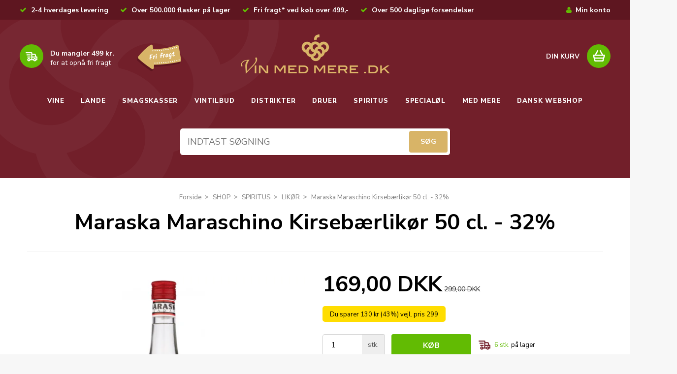

--- FILE ---
content_type: text/html; charset=ISO-8859-1
request_url: https://vinmedmere.dk/shop/288-likoer/6990-maraska-maraschino-kirsebaerlikoer-50-cl-32/
body_size: 57181
content:
<!DOCTYPE html>
<!--[if (gt IE 9)|!(IE)]><!--> <html class="no-js" lang="da"> <!--<![endif]-->
<head prefix="og: http://ogp.me/ns#
              fb: http://ogp.me/ns/fb#
              ng: http://angularjs.org">		  
		<meta charset="windows-1252">
<title>Maraska Maraschino Kirsebærlikør 50 cl. - 32% - LIKØR - VIN MED MERE .DK</title>
<meta name="viewport" content="width=device-width, initial-scale=1">
<meta name="generator" content="ScanNet Webshop">
<meta name="csrf_token" content="MTc2OTAxNTQ1NGM1NTJmMTJjNTIzODY1YTNjZTE4ZDBmM2YyNTZiMDc1ZmU0M2FiZDRaOG1lYWQ4dVFyTkpOUWgzYmI2bHBPV25kRHRqVTV3OQ==" />
<meta name="google-site-verification" content="Tj6zRe9ejCGrrLaIUDplhrhkaBPqGpmrEo-Cy99unuM" />
<meta name="keywords" content="likør, drinks, cocktails" />
<meta property="og:type" content="product.item" />
<meta property="og:title" content="Maraska Maraschino Kirsebærlikør 50 cl. - 32%" />
<meta property="og:url" content="https://vinmedmere.dk/shop/288-likoer/6990-maraska-maraschino-kirsebaerlikoer-50-cl-32/" />
<meta property="og:image" content="https://shop14539.sfstatic.io/upload_dir/shop/_thumbs/Maraska_Maraschino.w1200.jpg" />
<meta property="og:sitename" content="VIN MED MERE .DK" />
<meta property="og:description" content="Maraska er kendt i hele Kroatien og blandt feinschmeckere rundt om i verden for sin fine Maraschino Lik&oslash;r med den helt s&aelig;rlige, delikate smag...." />

	<link rel="shortcut icon" href="/upload_dir/pics/vinmedmere-fav.png" type="image/x-icon" />
	<link rel="apple-touch-icon" href="/upload_dir/pics/vinmedmere-fav.png" />



<!--[if lte IE 9]>
<script src="https://shop14539.sfstatic.io/_design/smartytemplates/store/template001/assets/js/ie.js"></script>
<link href="https://shop14539.sfstatic.io/_design/smartytemplates/store/template001/assets/css/ie.css" rel="stylesheet" type="text/css">
<link href="https://shop14539.sfstatic.io/_design/smartytemplates/store/template001/assets/css/template.ie.css" rel="stylesheet" type="text/css">
<![endif]-->

<link rel="preconnect" href="https://shop14539.sfstatic.io" crossorigin>
<link rel="preconnect" href="https://fonts.gstatic.com/" crossorigin>

<link rel="stylesheet" href="https://shop14539.sfstatic.io/_design/common/libs/font-awesome/latest/css/font-awesome.dirty.min.css">
<link href="https://shop14539.sfstatic.io/upload_dir/templates/vinmed_copy_copy_copy_copy_copy_copy/assets/css/libs.css?v=20251211102017" rel="stylesheet" >
<link href="https://shop14539.sfstatic.io/_design/smartytemplates/store/template001/assets/css/template.css?v=20251014085848" rel="stylesheet" >
<link href="https://shop14539.sfstatic.io/upload_dir/templates/vinmed_copy_copy_copy_copy_copy_copy/assets/css/theme.css?v=20251211102017" rel="stylesheet" >
<link href="https://shop14539.sfstatic.io/upload_dir/templates/vinmed_copy_copy_copy_copy_copy_copy/assets/css/bootstrap.min.css?v=20251211102017" rel="stylesheet" >
<link href="https://shop14539.sfstatic.io/upload_dir/templates/vinmed_copy_copy_copy_copy_copy_copy/assets/css/custom-theme.css?v=20251211102017" rel="stylesheet" >
<link href="https://shop14539.sfstatic.io/upload_dir/templates/vinmed_copy_copy_copy_copy_copy_copy/assets/css/style.css?v=20251219074556" rel="stylesheet" >
<link href="https://shop14539.sfstatic.io/upload_dir/templates/vinmed_copy_copy_copy_copy_copy_copy/assets/css/keen-slider.min.css?v=20251218111842" rel="stylesheet" >

<script>
window.platform = window.platform || {};(function (q) {var topics = {}, subUid = -1;q.subscribe = function(topic, func) {if (!topics[topic]) {topics[topic] = [];}var token = (++subUid).toString();topics[topic].push({token: token,func: func});return token;};q.publish = function(topic, args) {if (!topics[topic]) {return false;}setTimeout(function() {var subscribers = topics[topic],len = subscribers ? subscribers.length : 0;while (len--) {subscribers[len].func(topic, args);}}, 0);return true;};q.unsubscribe = function(token) {for (var m in topics) {if (topics[m]) {for (var i = 0, j = topics[m].length; i < j; i++) {if (topics[m][i].token === token) {topics[m].splice(i, 1);return token;}}}}return false;};})(window.platform);
</script>







        
            <script async src="https://www.googletagmanager.com/gtag/js?id=UA-141490371-1" id="google-analytics" ></script>

        


<script>
    
        window.dataLayer = window.dataLayer || [];
        function gtag(){dataLayer.push(arguments);}
        gtag('js', new Date());

        var gtagConfigs = {
            'anonymize_ip': true
        };

        if (sessionStorage.getItem('referrer') !== null) {
            gtagConfigs['page_referrer'] = sessionStorage.getItem('referrer');
            sessionStorage.removeItem('referrer');
        }
    

    
        
    gtag('consent', 'default', {"functionality_storage":"denied","security_storage":"denied","personalization_storage":"denied","analytics_storage":"denied","ad_storage":"denied","ad_user_data":"denied","ad_personalization":"denied"});

            
    
                        
                    
                    
                                
    

        gtag('consent', 'update', {"functionality_storage":"granted","security_storage":"granted","personalization_storage":"granted","analytics_storage":"granted","ad_storage":"granted","ad_user_data":"granted","ad_personalization":"granted"});
    


            gtag('config', 'UA-141490371-1', gtagConfigs);
    
                if ( window.platform && window.platform.subscribe ) {
            window.platform.subscribe("/product/ready", function(event, data) {
                var product = data;

                if (product.Type === "variant") {
                    window.platform.subscribe("/product/variant/selected", function(event, data) {
                        trackEvent(product, data[0]);
                    });
                } else {
                    trackEvent(product, false);
                }

                function trackEvent (product, variant) {
                    var item = {
                        'id': String(product.Id),
                        'name': product.Title,
                        "currency": "DKK",
                        'category': product.CategoryTitle ? product.CategoryTitle : ''
                    };

                    if ( product.Prices && product.Prices.length ) {
                        item.price = product.Prices[0].PriceMin;
                    }

                    if ( variant ) {
                        item.id = (variant.ItemNumber) ? variant.ItemNumber : item.id+ "-" +variant.Id;
                        item.variant = variant.Title;
                        item.price = variant.Price ? variant.Price.PriceMin : '0';
                    } else if ( product.ItemNumber ) {
                        item.id = product.ItemNumber;
                    }

                    if ( product.ProducerTitle ) {
                        item.brand = product.ProducerTitle;
                    }

                    if ( !product.Buyable ) {
                        item.price = '0';
                    } else {
                        item.price = String( variant ? variant.Price.PriceMin : product.Prices[0].PriceMin );
                    }

                    gtag('event', 'view_item', { "items": [ item ] });
                };

            });
        }
    
                
        </script>
    
        
        <script id="google-tagmanager" >
        (function(w,d,s,l,i){w[l]=w[l]||[];w[l].push({'gtm.start':
            new Date().getTime(),event:'gtm.js'});var f=d.getElementsByTagName(s)[0],
            j=d.createElement(s),dl=l!='dataLayer'?'&l='+l:'';j.async=true;j.src=
            '//www.googletagmanager.com/gtm.js?id='+i+dl;f.parentNode.insertBefore(j,f);
        })(window,document,'script','dataLayer','GTM-T8LTQ94');</script>
<!-- Start of Sleeknote signup and lead generation tool - www.sleeknote.com -->
<script id='sleeknoteScript' type='text/javascript'>
    (function () {        var sleeknoteScriptTag = document.createElement('script');
        sleeknoteScriptTag.type = 'text/javascript';
        sleeknoteScriptTag.charset = 'utf-8';
        sleeknoteScriptTag.src = ('//sleeknotecustomerscripts.sleeknote.com/3045.js');
        var s = document.getElementById('sleeknoteScript'); 
       s.parentNode.insertBefore(sleeknoteScriptTag, s); 
   })();
   </script>
<!-- End of Sleeknote signup and lead generation tool - www.sleeknote.com -->



  
		<meta name="google-site-verification" content="HxnJO9t2SBqQVtLdsmRgT1AWIKcn6V2Udc2n1kW07Ec" />
		<meta name="GooGhywoiu9839t543j0s7543uw1 - pls add vinmedmere@gmail.com to GA account UA-45965911-1 with &lsquo;Manage Users and Edit&rsquo; permissions - date 10-09-2018."/>
		<meta name="p:domain_verify" content="f41e7d1d13b1215fb473c6b5dfc26a12"/>
		<script type="application/ld+json">
 { "@context": "http://schema.org",
   "@type": "Organization",
   "name": "Vinmedmere",
   "url": "https://www.vinmedmere.dk/",
   "email": "kundeservice@vinmedmere.dk",
   "telephone": "+4522991455",
   "logo": "https://shop14539.hstatic.dk/upload_dir/templates/vinmed/assets/images/vin-med-mere-logo.png",
   "address": {
   		"type": "PostalAddress",
        "addressLocality": "Kolding",
        "postalCode": "6000",
        "streetAddress": "Haderslevvej 7"
        },
   "sameAs": [
    "https://www.instagram.com/vinmedmeredk/",
    "https://www.facebook.com/VINMEDMERE.DK/",
    "https://www.youtube.com/channel/UCOLpJDrPJl4BoRYqyQAXmOQ/",
    "https://www.linkedin.com/company/vin-med-mere-dk/"
  ]}
  }
   </script>
   <meta name="p:domain_verify" content="33d2388d167384dc831f87f4f1f4babd"/>
</head>

<body id="ng-app" data-ng-app="platform-app" data-ng-strict-di class="site1 languageDK currencyDKK pageId2 pageCategory288 pageTypeproduct" itemscope itemtype="http://schema.org/WebPage">

		






<header class="header is_mobile header_inner"  style="display:none;">
	<div class="container-fluid top_bar">
				
													<strong>Fri fragt* ved k&oslash;b over 499,-</strong>.  
												
													<strong>2-4 hverdages levering</strong> 
												
			
	</div>
	<div class="container header">
		<div class="row mobile-menu-sec">
			<div class="col-md-3 col-sm-3 col-xs-3 left">
					
<nav class="navbar  yamm navbar-default"> 
        <div class="navbar-header">
		<!--<button type="button" class="navbar-toggle collapsed" data-target="#bs-example-navbar-collapse-1" aria-expanded="false">-->
			<button type="button" class="navbar-toggle" id="mob-nav">
			<span class="sr-only">Toggle navigation</span>
			<span class="icon-bar"></span>
			<span class="icon-bar"></span>
			<span class="icon-bar"></span>
              </button>
       </div>
	<div class="custommenu-toggle">
		<div class="cross-btn" id="close-pnl"> <img src="https://shop14539.sfstatic.io/upload_dir/templates/vinmed_copy_copy_copy_copy_copy_copy/assets/images/close-img.png"></div>
		<ul class="nav navbar-nav">
												
				 <li class="w-menu-item item-10  dropdown yamm-fw">
				 
																					
											<a href="https://vinmedmere.dk/shop/5-vine/"  title="VINE" target="_self"  class="parent item-primary dropdown-toggle disabled" data-toggle="dropdown" role="button" aria-haspopup="true" aria-expanded="false">VINE <span class="caret"></span></a>
													
	<ul class="dropdown-menu yamm-content w-menu w-menu-list">
					 <li class="w-menu-item item-54">
													
							<a href="https://vinmedmere.dk/shop/5-vine/" class="item-sub" aria-haspopup="true" title="VINE" target="_self">VINE</a>
					 </li>
					 <li class="w-menu-item item-63">
													
							<a href="/shop/88-nye-vine/" class="item-sub" aria-haspopup="true" title="NYE VINE" target="_self">NYE VINE</a>
					 </li>
					 <li class="w-menu-item item-64">
													
							<a href="/shop/4-roedvin/" class="item-sub" aria-haspopup="true" title="R&Oslash;DVIN" target="_self">R&Oslash;DVIN</a>
					 </li>
					 <li class="w-menu-item item-65">
													
							<a href="/shop/6-hvidvin/" class="item-sub" aria-haspopup="true" title="HVIDVIN" target="_self">HVIDVIN</a>
					 </li>
					 <li class="w-menu-item item-66">
													
							<a href="/shop/18-mousserende-vin/" class="item-sub" aria-haspopup="true" title="MOUSSERENDE VIN" target="_self">MOUSSERENDE VIN</a>
					 </li>
					 <li class="w-menu-item item-267">
													
							<a href="/shop/752-champagne/" class="item-sub" aria-haspopup="true" title="CHAMPAGNE" target="_self">CHAMPAGNE</a>
					 </li>
					 <li class="w-menu-item item-67">
													
							<a href="/shop/89-roseacutevin/" class="item-sub" aria-haspopup="true" title="ROS&Eacute;VIN" target="_self">ROS&Eacute;VIN</a>
					 </li>
					 <li class="w-menu-item item-68">
													
							<a href="/shop/82-portvin/" class="item-sub" aria-haspopup="true" title="PORTVIN" target="_self">PORTVIN</a>
					 </li>
					 <li class="w-menu-item item-279">
													
							<a href="https://vinmedmere.dk/shop/92-bag-in-box-vin/" class="item-sub" aria-haspopup="true" title="BAG IN BOX VIN" target="_self">BAG IN BOX VIN</a>
					 </li>
					 <li class="w-menu-item item-266">
													
							<a href="/shop/750-blaa-vin/" class="item-sub" aria-haspopup="true" title="BL&Aring; VIN" target="_self">BL&Aring; VIN</a>
					 </li>
					 <li class="w-menu-item item-69">
													
							<a href="/shop/289-hedvin/" class="item-sub" aria-haspopup="true" title="HEDVIN" target="_self">HEDVIN</a>
					 </li>
					 <li class="w-menu-item item-70">
													
							<a href="/shop/94-vin-til-mad/" class="item-sub" aria-haspopup="true" title="VIN TIL MAD" target="_self">VIN TIL MAD</a>
					 </li>
					 <li class="w-menu-item item-71">
													
							<a href="/shop/232-dessertvine/" class="item-sub" aria-haspopup="true" title="DESSERTVINE" target="_self">DESSERTVINE</a>
					 </li>
					 <li class="w-menu-item item-72">
													
							<a href="/shop/93-billig-vin/" class="item-sub" aria-haspopup="true" title="BILLIG VIN" target="_self">BILLIG VIN</a>
					 </li>
					 <li class="w-menu-item item-73">
													
							<a href="/shop/219-40-kr-marked/" class="item-sub" aria-haspopup="true" title="40 KR. MARKED" target="_self">40 KR. MARKED</a>
					 </li>
					 <li class="w-menu-item item-74">
													
							<a href="/shop/230-alkoholfri-vine/" class="item-sub" aria-haspopup="true" title="ALKOHOLFRI VINE" target="_self">ALKOHOLFRI VINE</a>
					 </li>
					 <li class="w-menu-item item-75">
													
							<a href="/shop/231-oekologisk-vin/" class="item-sub" aria-haspopup="true" title="&Oslash;KOLOGISK VIN" target="_self">&Oslash;KOLOGISK VIN</a>
					 </li>
					 <li class="w-menu-item item-315">
													
							<a href="/shop/815-vegansk-vin/" class="item-sub" aria-haspopup="true" title="VEGANSK VIN" target="_self">VEGANSK VIN</a>
					 </li>
					 <li class="w-menu-item item-76">
													
							<a href="/shop/70-anmeldte-vine/" class="item-sub" aria-haspopup="true" title="ANMELDTE VINE" target="_self">ANMELDTE VINE</a>
					 </li>
					 <li class="w-menu-item item-77">
													
							<a href="/shop/38-maanedens-vin/" class="item-sub" aria-haspopup="true" title="M&Aring;NEDENS VIN" target="_self">M&Aring;NEDENS VIN</a>
					 </li>
					 <li class="w-menu-item item-78">
													
							<a href="/shop/255-restpartier-vin/" class="item-sub" aria-haspopup="true" title="RESTPARTIER VIN" target="_self">RESTPARTIER VIN</a>
					 </li>
					 <li class="w-menu-item item-79  dropdown yamm-fw">
													
							<a href="/shop/139-vinproducenter/"  title="VINPRODUCENTER" target="_self"  class="parent dropdown-toggle disabled" data-toggle="dropdown" role="button" aria-haspopup="true" aria-expanded="false">VINPRODUCENTER <span class="caret"></span></a>
				
	<ul class="dropdown-menu yamm-content w-menu w-menu-list">
					 <li class="w-menu-item item-380">
													
							<a href="https://vinmedmere.dk/shop/1158-edmond-de-rothschild-heritage/" class="item-sub" aria-haspopup="true" title="EDMOND DE ROTHSCHILD HERITAGE" target="_self">EDMOND DE ROTHSCHILD HERITAGE</a>
					 </li>
		</ul>
    
					 </li>
					 <li class="w-menu-item item-80">
													
							<a href="/shop/155-begivenheder/" class="item-sub" aria-haspopup="true" title="BEGIVENHEDER" target="_self">BEGIVENHEDER</a>
					 </li>
					 <li class="w-menu-item item-81">
													
							<a href="/shop/302-kirkevine/" class="item-sub" aria-haspopup="true" title="KIRKEVIN" target="_self">KIRKEVIN</a>
					 </li>
					 <li class="w-menu-item item-82">
													
							<a href="/shop/303-frugtvinsaperitif/" class="item-sub" aria-haspopup="true" title="FRUGTVINSAPERITIF" target="_self">FRUGTVINSAPERITIF</a>
					 </li>
					 <li class="w-menu-item item-362">
													
							<a href="/shop/303-frugtvin/" class="item-sub" aria-haspopup="true" title="FRUGTVIN" target="_self">FRUGTVIN</a>
					 </li>
					 <li class="w-menu-item item-363">
													
							<a href="/shop/911-smaa-flasker/" class="item-sub" aria-haspopup="true" title="SM&Aring; FLASKER" target="_self">SM&Aring; FLASKER</a>
					 </li>
					 <li class="w-menu-item item-364">
													
							<a href="/shop/779-store-flasker/" class="item-sub" aria-haspopup="true" title="STORE FLASKER" target="_self">STORE FLASKER</a>
					 </li>
					 <li class="w-menu-item item-376">
													
							<a href="https://vinmedmere.dk/shop/1121-luksus-vin-og-spiritus/" class="item-sub" aria-haspopup="true" title="LUKSUS VIN & SPIRITUS" target="_self">LUKSUS VIN & SPIRITUS</a>
					 </li>
		</ul>
    
							
									 </li>
			 									
				 <li class="w-menu-item item-11  dropdown yamm-fw">
				 
																					
											<a href="/shop/7-lande/"  title="LANDE" target="_self"  class="parent item-primary dropdown-toggle disabled" data-toggle="dropdown" role="button" aria-haspopup="true" aria-expanded="false">LANDE <span class="caret"></span></a>
													
	<ul class="dropdown-menu yamm-content w-menu w-menu-list">
					 <li class="w-menu-item item-55">
													
							<a href="/shop/7-lande/" class="item-sub" aria-haspopup="true" title="LANDE" target="_self">LANDE</a>
					 </li>
					 <li class="w-menu-item item-83">
													
							<a href="/shop/23-amerikansk-vin/" class="item-sub" aria-haspopup="true" title="AMERIKANSK VIN" target="_self">AMERIKANSK VIN</a>
					 </li>
					 <li class="w-menu-item item-84">
													
							<a href="/shop/13-argentinsk-vin/" class="item-sub" aria-haspopup="true" title="ARGENTINSK VIN" target="_self">ARGENTINSK VIN</a>
					 </li>
					 <li class="w-menu-item item-85">
													
							<a href="/shop/12-australsk-vin/" class="item-sub" aria-haspopup="true" title="AUSTRALSK VIN" target="_self">AUSTRALSK VIN</a>
					 </li>
					 <li class="w-menu-item item-86">
													
							<a href="/shop/14-chilensk-vin/" class="item-sub" aria-haspopup="true" title="CHILENSK VIN" target="_self">CHILENSK VIN</a>
					 </li>
					 <li class="w-menu-item item-323">
													
							<a href="https://vinmedmere.dk/shop/832-dansk-vin/" class="item-sub" aria-haspopup="true" title="DANSK VIN" target="_self">DANSK VIN</a>
					 </li>
					 <li class="w-menu-item item-350">
													
							<a href="https://vinmedmere.dk/shop/746-engelsk-vin/" class="item-sub" aria-haspopup="true" title="ENGELSK VIN" target="_self">ENGELSK VIN</a>
					 </li>
					 <li class="w-menu-item item-87">
													
							<a href="/shop/15-fransk-vin/" class="item-sub" aria-haspopup="true" title="FRANSK VIN" target="_self">FRANSK VIN</a>
					 </li>
					 <li class="w-menu-item item-88">
													
							<a href="/shop/16-italiensk-vin/" class="item-sub" aria-haspopup="true" title="ITALIENSK VIN" target="_self">ITALIENSK VIN</a>
					 </li>
					 <li class="w-menu-item item-240">
													
							<a href="/shop/707-kinesisk-vin/" class="item-sub" aria-haspopup="true" title="KINESISK VIN" target="_self">KINESISK VIN</a>
					 </li>
					 <li class="w-menu-item item-89">
													
							<a href="/shop/19-new-zealandsk-vin/" class="item-sub" aria-haspopup="true" title="NEW ZEALANDSK VIN" target="_self">NEW ZEALANDSK VIN</a>
					 </li>
					 <li class="w-menu-item item-90">
													
							<a href="/shop/20-portugisisk-vin/" class="item-sub" aria-haspopup="true" title="PORTUGISISK VIN" target="_self">PORTUGISISK VIN</a>
					 </li>
					 <li class="w-menu-item item-91">
													
							<a href="/shop/39-rumaensk-vin/" class="item-sub" aria-haspopup="true" title="RUM&AElig;NSK VIN" target="_self">RUM&AElig;NSK VIN</a>
					 </li>
					 <li class="w-menu-item item-92">
													
							<a href="/shop/17-spansk-vin/" class="item-sub" aria-haspopup="true" title="SPANSK VIN" target="_self">SPANSK VIN</a>
					 </li>
					 <li class="w-menu-item item-93">
													
							<a href="/shop/21-sydafrikansk-vin/" class="item-sub" aria-haspopup="true" title="SYDAFRIKANSK VIN" target="_self">SYDAFRIKANSK VIN</a>
					 </li>
					 <li class="w-menu-item item-94">
													
							<a href="/shop/22-tysk-vin/" class="item-sub" aria-haspopup="true" title="TYSK VIN" target="_self">TYSK VIN</a>
					 </li>
					 <li class="w-menu-item item-268">
													
							<a href="/shop/753-ungarsk-vin/" class="item-sub" aria-haspopup="true" title="UNGARSK VIN" target="_self">UNGARSK VIN</a>
					 </li>
					 <li class="w-menu-item item-95">
													
							<a href="/shop/265-oestrigsk-vin/" class="item-sub" aria-haspopup="true" title="&Oslash;STRIGSK VIN" target="_self">&Oslash;STRIGSK VIN</a>
					 </li>
		</ul>
    
							
									 </li>
			 									
				 <li class="w-menu-item item-12  dropdown yamm-fw">
				 
																					
											<a href="/shop/8-smagskasser/"  title="SMAGSKASSER" target="_self"  class="parent item-primary dropdown-toggle disabled" data-toggle="dropdown" role="button" aria-haspopup="true" aria-expanded="false">SMAGSKASSER <span class="caret"></span></a>
													
	<ul class="dropdown-menu yamm-content w-menu w-menu-list">
					 <li class="w-menu-item item-57">
													
							<a href="/shop/8-smagskasser/" class="item-sub" aria-haspopup="true" title="Smagkasser" target="_self">Smagkasser</a>
					 </li>
					 <li class="w-menu-item item-336">
													
							<a href="https://vinmedmere.dk/shop/850-drinkspakker/" class="item-sub" aria-haspopup="true" title="DRINKSPAKKER" target="_self">DRINKSPAKKER</a>
					 </li>
					 <li class="w-menu-item item-338">
													
							<a href="https://vinmedmere.dk/shop/8-smagskasser/" class="item-sub" aria-haspopup="true" title="SMAGSKASSER MED VIN" target="_self">SMAGSKASSER MED VIN</a>
					 </li>
		</ul>
    
							
									 </li>
			 									
				 <li class="w-menu-item item-13  dropdown yamm-fw">
				 
																					
											<a href="/shop/10-vintilbud/"  title="VINTILBUD" target="_self"  class="parent item-primary dropdown-toggle disabled" data-toggle="dropdown" role="button" aria-haspopup="true" aria-expanded="false">VINTILBUD <span class="caret"></span></a>
													
	<ul class="dropdown-menu yamm-content w-menu w-menu-list">
					 <li class="w-menu-item item-56">
													
							<a href="/shop/10-vintilbud/" class="item-sub" aria-haspopup="true" title="Vintilbud" target="_self">Vintilbud</a>
					 </li>
					 <li class="w-menu-item item-215">
													
							<a href="https://vinmedmere.dk/shop/398-roedvin-tilbud/" class="item-sub" aria-haspopup="true" title="R&Oslash;DVIN" target="_self">R&Oslash;DVIN</a>
					 </li>
					 <li class="w-menu-item item-212">
													
							<a href="/shop/399-hvidvin-tilbud/" class="item-sub" aria-haspopup="true" title="HVIDVIN" target="_self">HVIDVIN</a>
					 </li>
					 <li class="w-menu-item item-214">
													
							<a href="https://vinmedmere.dk/shop/400-rosevin-tilbud/" class="item-sub" aria-haspopup="true" title="ROS&Eacute;VIN" target="_self">ROS&Eacute;VIN</a>
					 </li>
					 <li class="w-menu-item item-213">
													
							<a href="https://vinmedmere.dk/shop/402-mousserende-vin-tilbud/" class="item-sub" aria-haspopup="true" title="MOUSSERENDE VIN" target="_self">MOUSSERENDE VIN</a>
					 </li>
					 <li class="w-menu-item item-218">
													
							<a href="https://vinmedmere.dk/shop/409-portvine-tilbud/" class="item-sub" aria-haspopup="true" title="PORTVIN" target="_self">PORTVIN</a>
					 </li>
					 <li class="w-menu-item item-381">
													
							<a href="https://vinmedmere.dk/shop/1167-kun-33-kr-pr-flaske/" class="item-sub" aria-haspopup="true" title="KUN 33 KR. PR. FLASKE!" target="_self">KUN 33 KR. PR. FLASKE!</a>
					 </li>
					 <li class="w-menu-item item-354">
													
							<a href="/shop/1026-med-mere-tilbud/" class="item-sub" aria-haspopup="true" title="MED MERE TILBUD" target="_self">MED MERE TILBUD</a>
					 </li>
					 <li class="w-menu-item item-370">
													
							<a href="https://vinmedmere.dk/shop/1115-udsalg-udgaaede-varer/" class="item-sub" aria-haspopup="true" title="UDSALG - UDG&Aring;EDE VARER" target="_self">UDSALG - UDG&Aring;EDE VARER</a>
					 </li>
					 <li class="w-menu-item item-340">
													
							<a href="https://vinmedmere.dk/shop/886-black-friday-tilbud/" class="item-sub" aria-haspopup="true" title="BLACK FRIDAY TILBUD" target="_self">BLACK FRIDAY TILBUD</a>
					 </li>
					 <li class="w-menu-item item-349">
													
							<a href="/shop/923-januarudsalg/" class="item-sub" aria-haspopup="true" title="JANUAR UDSALG" target="_self">JANUAR UDSALG</a>
					 </li>
		</ul>
    
							
									 </li>
			 									
				 <li class="w-menu-item item-14  dropdown yamm-fw">
				 
																					
											<a href="/shop/121-distrikter/"  title="DISTRIKTER" target="_self"  class="parent item-primary dropdown-toggle disabled" data-toggle="dropdown" role="button" aria-haspopup="true" aria-expanded="false">DISTRIKTER <span class="caret"></span></a>
													
	<ul class="dropdown-menu yamm-content w-menu w-menu-list">
					 <li class="w-menu-item item-58">
													
							<a href="/shop/121-distrikter/" class="item-sub" aria-haspopup="true" title="DISTRIKTER" target="_self">DISTRIKTER</a>
					 </li>
					 <li class="w-menu-item item-98">
													
							<a href="/shop/202-abruzzo-vine/" class="item-sub" aria-haspopup="true" title="ABRUZZO VIN" target="_self">ABRUZZO VIN</a>
					 </li>
					 <li class="w-menu-item item-99">
													
							<a href="/shop/312-alentejano-vine/" class="item-sub" aria-haspopup="true" title="ALENTEJANO VIN" target="_self">ALENTEJANO VIN</a>
					 </li>
					 <li class="w-menu-item item-105">
													
							<a href="/shop/207-alsace-vine/" class="item-sub" aria-haspopup="true" title="ALSACE VIN" target="_self">ALSACE VIN</a>
					 </li>
					 <li class="w-menu-item item-100">
													
							<a href="/shop/346-baden-vine/" class="item-sub" aria-haspopup="true" title="BADEN VIN" target="_self">BADEN VIN</a>
					 </li>
					 <li class="w-menu-item item-106">
													
							<a href="/shop/192-barossa-valley-vin/" class="item-sub" aria-haspopup="true" title="BAROSSA VALLEY VIN" target="_self">BAROSSA VALLEY VIN</a>
					 </li>
					 <li class="w-menu-item item-280">
													
							<a href="https://vinmedmere.dk/shop/791-beaujolais-vine/" class="item-sub" aria-haspopup="true" title="BEAUJOLAIS VIN" target="_self">BEAUJOLAIS VIN</a>
					 </li>
					 <li class="w-menu-item item-107">
													
							<a href="/shop/267-bierzo-vine/" class="item-sub" aria-haspopup="true" title="BIERZO VIN" target="_self">BIERZO VIN</a>
					 </li>
					 <li class="w-menu-item item-108">
													
							<a href="/shop/206-bordeaux-vine/" class="item-sub" aria-haspopup="true" title="BORDEAUX VIN" target="_self">BORDEAUX VIN</a>
					 </li>
					 <li class="w-menu-item item-109">
													
							<a href="/shop/129-bourgogne-vine/" class="item-sub" aria-haspopup="true" title="BOURGOGNE VIN" target="_self">BOURGOGNE VIN</a>
					 </li>
					 <li class="w-menu-item item-101">
													
							<a href="/shop/273-bolgheri-vine/" class="item-sub" aria-haspopup="true" title="BOLGHERI VIN" target="_self">BOLGHERI VIN</a>
					 </li>
					 <li class="w-menu-item item-111">
													
							<a href="/shop/191-californiske-vine/" class="item-sub" aria-haspopup="true" title="CALIFORNISK VIN" target="_self">CALIFORNISK VIN</a>
					 </li>
					 <li class="w-menu-item item-112">
													
							<a href="/shop/205-castilla-la-mancha-vin/" class="item-sub" aria-haspopup="true" title="CASTILLA-LA MANCHA VIN" target="_self">CASTILLA-LA MANCHA VIN</a>
					 </li>
					 <li class="w-menu-item item-110">
													
							<a href="/shop/263-champagne-vine/" class="item-sub" aria-haspopup="true" title="CHAMPAGNE" target="_self">CHAMPAGNE</a>
					 </li>
					 <li class="w-menu-item item-102">
													
							<a href="/shop/304-datildeo-vin/" class="item-sub" aria-haspopup="true" title="D&Atilde;O VIN" target="_self">D&Atilde;O VIN</a>
					 </li>
					 <li class="w-menu-item item-113">
													
							<a href="/shop/198-douro-vine/" class="item-sub" aria-haspopup="true" title="DOURO VIN" target="_self">DOURO VIN</a>
					 </li>
					 <li class="w-menu-item item-246">
													
							<a href="/shop/728-friuli-vine/" class="item-sub" aria-haspopup="true" title="FRIULI VIN" target="_self">FRIULI VIN</a>
					 </li>
					 <li class="w-menu-item item-114">
													
							<a href="/shop/124-jumilla-vine/" class="item-sub" aria-haspopup="true" title="JUMILLA VIN" target="_self">JUMILLA VIN</a>
					 </li>
					 <li class="w-menu-item item-122">
													
							<a href="/shop/270-languedoc-roussillon-vine/" class="item-sub" aria-haspopup="true" title="LANGUEDOC- ROUSSILLON VIN" target="_self">LANGUEDOC- ROUSSILLON VIN</a>
					 </li>
					 <li class="w-menu-item item-128">
													
							<a href="/shop/269-loire-vine/" class="item-sub" aria-haspopup="true" title="LOIRE VIN" target="_self">LOIRE VIN</a>
					 </li>
					 <li class="w-menu-item item-252">
													
							<a href="/shop/736-marlborough-vine/" class="item-sub" aria-haspopup="true" title="MARLBOROUGH VIN" target="_self">MARLBOROUGH VIN</a>
					 </li>
					 <li class="w-menu-item item-115">
													
							<a href="/shop/193-mclaren-vale-vin/" class="item-sub" aria-haspopup="true" title="MCLAREN VALE VIN" target="_self">MCLAREN VALE VIN</a>
					 </li>
					 <li class="w-menu-item item-103">
													
							<a href="/shop/330-mendoza-vine/" class="item-sub" aria-haspopup="true" title="MENDOZA VIN" target="_self">MENDOZA VIN</a>
					 </li>
					 <li class="w-menu-item item-241">
													
							<a href="/shop/724-molise-vine/" class="item-sub" aria-haspopup="true" title="MOLISE VIN" target="_self">MOLISE VIN</a>
					 </li>
					 <li class="w-menu-item item-116">
													
							<a href="/shop/266-mosel-vine/" class="item-sub" aria-haspopup="true" title="MOSEL VIN" target="_self">MOSEL VIN</a>
					 </li>
					 <li class="w-menu-item item-117">
													
							<a href="/shop/125-piemonte-vine/" class="item-sub" aria-haspopup="true" title="PIEMONTE VIN" target="_self">PIEMONTE VIN</a>
					 </li>
					 <li class="w-menu-item item-118">
													
							<a href="/shop/268-priorat-vine/" class="item-sub" aria-haspopup="true" title="PRIORAT VIN" target="_self">PRIORAT VIN</a>
					 </li>
					 <li class="w-menu-item item-120">
													
							<a href="/shop/208-provence-vine/" class="item-sub" aria-haspopup="true" title="PROVENCE VIN" target="_self">PROVENCE VIN</a>
					 </li>
					 <li class="w-menu-item item-121">
													
							<a href="/shop/127-puglia-apulien-vine/" class="item-sub" aria-haspopup="true" title="PUGLIA (APULIEN) VIN" target="_self">PUGLIA (APULIEN) VIN</a>
					 </li>
					 <li class="w-menu-item item-119">
													
							<a href="/shop/199-recas-vin/" class="item-sub" aria-haspopup="true" title="RECAS VIN" target="_self">RECAS VIN</a>
					 </li>
					 <li class="w-menu-item item-123">
													
							<a href="/shop/128-rhocircne-vine/" class="item-sub" aria-haspopup="true" title="RH&Ocirc;NE VIN" target="_self">RH&Ocirc;NE VIN</a>
					 </li>
					 <li class="w-menu-item item-104">
													
							<a href="/shop/317-rias-baixas/" class="item-sub" aria-haspopup="true" title="RIAS BAIXAS VIN" target="_self">RIAS BAIXAS VIN</a>
					 </li>
					 <li class="w-menu-item item-124">
													
							<a href="/shop/123-ribera-del-duero-vine/" class="item-sub" aria-haspopup="true" title="RIBERA DEL DUERO VIN" target="_self">RIBERA DEL DUERO VIN</a>
					 </li>
					 <li class="w-menu-item item-125">
													
							<a href="/shop/122-rioja-vine/" class="item-sub" aria-haspopup="true" title="RIOJA VIN" target="_self">RIOJA VIN</a>
					 </li>
					 <li class="w-menu-item item-254">
													
							<a href="/shop/738-robertson-vine/" class="item-sub" aria-haspopup="true" title="ROBERTSON VIN" target="_self">ROBERTSON VIN</a>
					 </li>
					 <li class="w-menu-item item-351">
													
							<a href="https://vinmedmere.dk/shop/733-rheinhessen-vine/" class="item-sub" aria-haspopup="true" title="RHEINHESSEN VIN" target="_self">RHEINHESSEN VIN</a>
					 </li>
					 <li class="w-menu-item item-130">
													
							<a href="/shop/264-sardinske-vine/" class="item-sub" aria-haspopup="true" title="SARDINSK VIN" target="_self">SARDINSK VIN</a>
					 </li>
					 <li class="w-menu-item item-353">
													
							<a href="https://vinmedmere.dk/shop/732-sant-sadurniacute-danoia-vine/" class="item-sub" aria-haspopup="true" title="SANT SADURN&iacute; D'ANOIA VIN" target="_self">SANT SADURN&iacute; D'ANOIA VIN</a>
					 </li>
					 <li class="w-menu-item item-127">
													
							<a href="/shop/201-sicilianske-vine/" class="item-sub" aria-haspopup="true" title="SICILIANSK VIN" target="_self">SICILIANSK VIN</a>
					 </li>
					 <li class="w-menu-item item-129">
													
							<a href="/shop/196-south-eastern-australia-vine/" class="item-sub" aria-haspopup="true" title="SOUTH EASTERN AUSTRALIA VIN" target="_self">SOUTH EASTERN AUSTRALIA VIN</a>
					 </li>
					 <li class="w-menu-item item-126">
													
							<a href="/shop/195-stellenbosch-vine/" class="item-sub" aria-haspopup="true" title="STELLENBOSCH VIN" target="_self">STELLENBOSCH VIN</a>
					 </li>
					 <li class="w-menu-item item-132">
													
							<a href="/shop/152-toscana-vine/" class="item-sub" aria-haspopup="true" title="TOSCANA VIN" target="_self">TOSCANA VIN</a>
					 </li>
					 <li class="w-menu-item item-242">
													
							<a href="/shop/723-trentino-alto-adige-vine/" class="item-sub" aria-haspopup="true" title="TRENTINO VIN" target="_self">TRENTINO VIN</a>
					 </li>
					 <li class="w-menu-item item-243">
													
							<a href="/shop/721-umbrien-vine/" class="item-sub" aria-haspopup="true" title="UMBRIEN VIN" target="_self">UMBRIEN VIN</a>
					 </li>
					 <li class="w-menu-item item-131">
													
							<a href="/shop/126-valpolicella-vine/" class="item-sub" aria-haspopup="true" title="VALPOLICELLA VIN" target="_self">VALPOLICELLA VIN</a>
					 </li>
					 <li class="w-menu-item item-133">
													
							<a href="/shop/204-valencia-vine/" class="item-sub" aria-haspopup="true" title="VALENCIA VIN" target="_self">VALENCIA VIN</a>
					 </li>
					 <li class="w-menu-item item-137">
													
							<a href="/shop/197-valle-central-vine/" class="item-sub" aria-haspopup="true" title="VALLE CENTRAL VIN" target="_self">VALLE CENTRAL VIN</a>
					 </li>
					 <li class="w-menu-item item-134">
													
							<a href="/shop/203-veneto-vine/" class="item-sub" aria-haspopup="true" title="VENETO VIN" target="_self">VENETO VIN</a>
					 </li>
					 <li class="w-menu-item item-135">
													
							<a href="/shop/194-victoria-vine/" class="item-sub" aria-haspopup="true" title="VICTORIA VIN" target="_self">VICTORIA VIN</a>
					 </li>
					 <li class="w-menu-item item-245">
													
							<a href="/shop/726-wachau-vine/" class="item-sub" aria-haspopup="true" title="WACHAU VIN" target="_self">WACHAU VIN</a>
					 </li>
					 <li class="w-menu-item item-136">
													
							<a href="/shop/200-western-cape-vine/" class="item-sub" aria-haspopup="true" title="WESTERN CAPE VIN" target="_self">WESTERN CAPE VIN</a>
					 </li>
		</ul>
    
							
									 </li>
			 									
				 <li class="w-menu-item item-15  dropdown yamm-fw">
				 
																					
											<a href="/shop/131-druer/"  title="DRUER" target="_self"  class="parent item-primary dropdown-toggle disabled" data-toggle="dropdown" role="button" aria-haspopup="true" aria-expanded="false">DRUER <span class="caret"></span></a>
													
	<ul class="dropdown-menu yamm-content w-menu w-menu-list">
					 <li class="w-menu-item item-59">
													
							<a href="/shop/131-druer/" class="item-sub" aria-haspopup="true" title="DRUER" target="_self">DRUER</a>
					 </li>
					 <li class="w-menu-item item-161">
													
							<a href="/shop/350-aireacuten-vine/" class="item-sub" aria-haspopup="true" title="AIR&Egrave;N VINE" target="_self">AIR&Egrave;N VINE</a>
					 </li>
					 <li class="w-menu-item item-162">
													
							<a href="/shop/316-albarintildeo-vine/" class="item-sub" aria-haspopup="true" title="ALBARI&Ntilde;O VINE" target="_self">ALBARI&Ntilde;O VINE</a>
					 </li>
					 <li class="w-menu-item item-163">
													
							<a href="/shop/256-bobal-vine/" class="item-sub" aria-haspopup="true" title="BOBAL VINE" target="_self">BOBAL VINE</a>
					 </li>
					 <li class="w-menu-item item-164">
													
							<a href="/shop/271-cabernet-franc-vine/" class="item-sub" aria-haspopup="true" title="CABERNET FRANC VINE" target="_self">CABERNET FRANC VINE</a>
					 </li>
					 <li class="w-menu-item item-165">
													
							<a href="/shop/135-cabernet-sauvignon-vine/" class="item-sub" aria-haspopup="true" title="CABERNET SAUVIGNON VINE" target="_self">CABERNET SAUVIGNON VINE</a>
					 </li>
					 <li class="w-menu-item item-166">
													
							<a href="/shop/260-carmeacutenegravere-vine/" class="item-sub" aria-haspopup="true" title="CARM&Eacute;N&Egrave;RE VINE" target="_self">CARM&Eacute;N&Egrave;RE VINE</a>
					 </li>
					 <li class="w-menu-item item-167">
													
							<a href="/shop/257-carignan-vine/" class="item-sub" aria-haspopup="true" title="CARIGNAN VINE" target="_self">CARIGNAN VINE</a>
					 </li>
					 <li class="w-menu-item item-168">
													
							<a href="/shop/133-chardonnay-vine/" class="item-sub" aria-haspopup="true" title="CHARDONNAY VINE" target="_self">CHARDONNAY VINE</a>
					 </li>
					 <li class="w-menu-item item-265">
													
							<a href="/shop/749-ciliegiolo-vine/" class="item-sub" aria-haspopup="true" title="CILIEGIOLO" target="_self">CILIEGIOLO</a>
					 </li>
					 <li class="w-menu-item item-169">
													
							<a href="/shop/253-cinsault-vine/" class="item-sub" aria-haspopup="true" title="CINSAULT VINE" target="_self">CINSAULT VINE</a>
					 </li>
					 <li class="w-menu-item item-170">
													
							<a href="/shop/352-colombard-vine/" class="item-sub" aria-haspopup="true" title="COLOMBARD VINE" target="_self">COLOMBARD VINE</a>
					 </li>
					 <li class="w-menu-item item-171">
													
							<a href="/shop/166-corvina-vine/" class="item-sub" aria-haspopup="true" title="CORVINA VINE" target="_self">CORVINA VINE</a>
					 </li>
					 <li class="w-menu-item item-259">
													
							<a href="/shop/741-dornfelder-vine/" class="item-sub" aria-haspopup="true" title="DORNFELDER VINE" target="_self">DORNFELDER VINE</a>
					 </li>
					 <li class="w-menu-item item-172">
													
							<a href="/shop/254-gamay-vine/" class="item-sub" aria-haspopup="true" title="GAMAY VINE" target="_self">GAMAY VINE</a>
					 </li>
					 <li class="w-menu-item item-173">
													
							<a href="/shop/320-gewurztraminer-vine/" class="item-sub" aria-haspopup="true" title="GEWURZTRAMINER VINE" target="_self">GEWURZTRAMINER VINE</a>
					 </li>
					 <li class="w-menu-item item-174">
													
							<a href="/shop/171-grenache-vine/" class="item-sub" aria-haspopup="true" title="GRENACHE VINE" target="_self">GRENACHE VINE</a>
					 </li>
					 <li class="w-menu-item item-255">
													
							<a href="/shop/716-graciano-vine/" class="item-sub" aria-haspopup="true" title="GRACIANO VINE" target="_self">GRACIANO VINE</a>
					 </li>
					 <li class="w-menu-item item-248">
													
							<a href="/shop/730-grillo-vine/" class="item-sub" aria-haspopup="true" title="GRILLO VIN" target="_self">GRILLO VIN</a>
					 </li>
					 <li class="w-menu-item item-175">
													
							<a href="/shop/251-malbec-vine/" class="item-sub" aria-haspopup="true" title="MALBEC VINE" target="_self">MALBEC VINE</a>
					 </li>
					 <li class="w-menu-item item-160">
													
							<a href="/shop/258-malvasia-nera-vine/" class="item-sub" aria-haspopup="true" title="MALVASIA NERA VINE" target="_self">MALVASIA NERA VINE</a>
					 </li>
					 <li class="w-menu-item item-176">
													
							<a href="/shop/262-menciacutea-vine/" class="item-sub" aria-haspopup="true" title="MENC&Iacute;A VINE" target="_self">MENC&Iacute;A VINE</a>
					 </li>
					 <li class="w-menu-item item-177">
													
							<a href="/shop/172-merlot-vine/" class="item-sub" aria-haspopup="true" title="MERLOT VINE" target="_self">MERLOT VINE</a>
					 </li>
					 <li class="w-menu-item item-178">
													
							<a href="/shop/168-molinara-vine/" class="item-sub" aria-haspopup="true" title="MOLINARA VINE" target="_self">MOLINARA VINE</a>
					 </li>
					 <li class="w-menu-item item-179">
													
							<a href="/shop/173-monastrell-vine/" class="item-sub" aria-haspopup="true" title="MONASTRELL VINE" target="_self">MONASTRELL VINE</a>
					 </li>
					 <li class="w-menu-item item-180">
													
							<a href="/shop/169-montepulciano-vine/" class="item-sub" aria-haspopup="true" title="MONTEPULCIANO VINE" target="_self">MONTEPULCIANO VINE</a>
					 </li>
					 <li class="w-menu-item item-181">
													
							<a href="/shop/261-moscato-vine/" class="item-sub" aria-haspopup="true" title="MOSCATO/MUSCAT VINE" target="_self">MOSCATO/MUSCAT VINE</a>
					 </li>
					 <li class="w-menu-item item-182">
													
							<a href="/shop/259-mourvegravedre-vine/" class="item-sub" aria-haspopup="true" title="MOURVEDRE VINE" target="_self">MOURVEDRE VINE</a>
					 </li>
					 <li class="w-menu-item item-183">
													
							<a href="/shop/164-nebbiolo-vine/" class="item-sub" aria-haspopup="true" title="NEBBIOLO VINE" target="_self">NEBBIOLO VINE</a>
					 </li>
					 <li class="w-menu-item item-184">
													
							<a href="/shop/165-negroamaro-vine/" class="item-sub" aria-haspopup="true" title="NEGROAMARO VINE" target="_self">NEGROAMARO VINE</a>
					 </li>
					 <li class="w-menu-item item-185">
													
							<a href="/shop/364-nero-davola-vine/" class="item-sub" aria-haspopup="true" title="NERO D'AVOLA VINE" target="_self">NERO D'AVOLA VINE</a>
					 </li>
					 <li class="w-menu-item item-226">
													
							<a href="/shop/692-lambrusco-vine/" class="item-sub" aria-haspopup="true" title="LAMBRUSCO VINE" target="_self">LAMBRUSCO VINE</a>
					 </li>
					 <li class="w-menu-item item-247">
													
							<a href="/shop/729-picolit-vine/" class="item-sub" aria-haspopup="true" title="PICOLIT VIN" target="_self">PICOLIT VIN</a>
					 </li>
					 <li class="w-menu-item item-186">
													
							<a href="/shop/319-pinot-blanc-vine/" class="item-sub" aria-haspopup="true" title="PINOT BLANC VINE" target="_self">PINOT BLANC VINE</a>
					 </li>
					 <li class="w-menu-item item-187">
													
							<a href="/shop/252-pinot-gris-vine/" class="item-sub" aria-haspopup="true" title="PINOT GRIGIO/PINOT GRIS VINE" target="_self">PINOT GRIGIO/PINOT GRIS VINE</a>
					 </li>
					 <li class="w-menu-item item-188">
													
							<a href="/shop/132-pinot-noir-vine/" class="item-sub" aria-haspopup="true" title="PINOT NOIR VINE" target="_self">PINOT NOIR VINE</a>
					 </li>
					 <li class="w-menu-item item-189">
													
							<a href="/shop/174-pinotage-vine/" class="item-sub" aria-haspopup="true" title="PINOTAGE VINE" target="_self">PINOTAGE VINE</a>
					 </li>
					 <li class="w-menu-item item-190">
													
							<a href="/shop/137-primitivo-vine/" class="item-sub" aria-haspopup="true" title="PRIMITIVO VINE" target="_self">PRIMITIVO VINE</a>
					 </li>
					 <li class="w-menu-item item-191">
													
							<a href="/shop/144-riesling-vine/" class="item-sub" aria-haspopup="true" title="RIESLING VINE" target="_self">RIESLING VINE</a>
					 </li>
					 <li class="w-menu-item item-192">
													
							<a href="/shop/167-rondinella-vine/" class="item-sub" aria-haspopup="true" title="RONDINELLA VINE" target="_self">RONDINELLA VINE</a>
					 </li>
					 <li class="w-menu-item item-193">
													
							<a href="/shop/272-ruby-cabernet-vine/" class="item-sub" aria-haspopup="true" title="RUBY CABERNET VINE" target="_self">RUBY CABERNET VINE</a>
					 </li>
					 <li class="w-menu-item item-194">
													
							<a href="/shop/163-sangiovese-vine/" class="item-sub" aria-haspopup="true" title="SANGIOVESE VINE" target="_self">SANGIOVESE VINE</a>
					 </li>
					 <li class="w-menu-item item-195">
													
							<a href="/shop/220-sauvignon-blanc-vine/" class="item-sub" aria-haspopup="true" title="SAUVIGNON BLANC VINE" target="_self">SAUVIGNON BLANC VINE</a>
					 </li>
					 <li class="w-menu-item item-276">
													
							<a href="/shop/776-seacutemillon-vine/" class="item-sub" aria-haspopup="true" title="SEMILLON" target="_self">SEMILLON</a>
					 </li>
					 <li class="w-menu-item item-196">
													
							<a href="/shop/136-shiraz-vine/" class="item-sub" aria-haspopup="true" title="SHIRAZ VINE" target="_self">SHIRAZ VINE</a>
					 </li>
					 <li class="w-menu-item item-197">
													
							<a href="/shop/351-sylvaner-vine/" class="item-sub" aria-haspopup="true" title="SYLVANER VINE" target="_self">SYLVANER VINE</a>
					 </li>
					 <li class="w-menu-item item-198">
													
							<a href="/shop/170-syrah-vine/" class="item-sub" aria-haspopup="true" title="SYRAH VINE" target="_self">SYRAH VINE</a>
					 </li>
					 <li class="w-menu-item item-199">
													
							<a href="/shop/138-tempranillo-vine/" class="item-sub" aria-haspopup="true" title="TEMPRANILLO VINE" target="_self">TEMPRANILLO VINE</a>
					 </li>
					 <li class="w-menu-item item-258">
													
							<a href="/shop/740-tinta-barroca-vine/" class="item-sub" aria-haspopup="true" title="TINTA BARROCA VINE" target="_self">TINTA BARROCA VINE</a>
					 </li>
					 <li class="w-menu-item item-257">
													
							<a href="/shop/739-touriga-franca-vine/" class="item-sub" aria-haspopup="true" title="TOURIGA FRANCA VINE" target="_self">TOURIGA FRANCA VINE</a>
					 </li>
					 <li class="w-menu-item item-200">
													
							<a href="/shop/305-touriga-nacional-vine/" class="item-sub" aria-haspopup="true" title="TOURIGA NACIONAL VINE" target="_self">TOURIGA NACIONAL VINE</a>
					 </li>
					 <li class="w-menu-item item-201">
													
							<a href="/shop/315-verdejo-vine/" class="item-sub" aria-haspopup="true" title="VERDEJO VINE" target="_self">VERDEJO VINE</a>
					 </li>
					 <li class="w-menu-item item-202">
													
							<a href="/shop/175-vespolina-vine/" class="item-sub" aria-haspopup="true" title="VESPOLINA VINE" target="_self">VESPOLINA VINE</a>
					 </li>
					 <li class="w-menu-item item-203">
													
							<a href="/shop/323-viognier-vine/" class="item-sub" aria-haspopup="true" title="VIOGNIER VINE" target="_self">VIOGNIER VINE</a>
					 </li>
					 <li class="w-menu-item item-204">
													
							<a href="/shop/221-zinfandel-vine/" class="item-sub" aria-haspopup="true" title="ZINFANDEL VINE" target="_self">ZINFANDEL VINE</a>
					 </li>
					 <li class="w-menu-item item-205">
													
							<a href="/shop/235-primitivo--zinfandel-vine/" class="item-sub" aria-haspopup="true" title="PRIMITIVO & ZINFANDEL" target="_self">PRIMITIVO & ZINFANDEL</a>
					 </li>
		</ul>
    
							
									 </li>
			 									
				 <li class="w-menu-item item-19  dropdown yamm-fw">
				 
																					
											<a href="/shop/286-spiritus/"  title="SPIRITUS" target="_self"  class="parent item-primary dropdown-toggle disabled" data-toggle="dropdown" role="button" aria-haspopup="true" aria-expanded="false">SPIRITUS <span class="caret"></span></a>
													
	<ul class="dropdown-menu yamm-content w-menu w-menu-list">
					 <li class="w-menu-item item-97">
													
							<a href="/shop/286-spiritus/" class="item-sub" aria-haspopup="true" title="SPIRITUS" target="_self">SPIRITUS</a>
					 </li>
					 <li class="w-menu-item item-263">
													
							<a href="/shop/747-absint/" class="item-sub" aria-haspopup="true" title="ABSINTH & PASTIS" target="_self">ABSINTH & PASTIS</a>
					 </li>
					 <li class="w-menu-item item-147">
													
							<a href="/shop/287-akvavit-amp-snaps/" class="item-sub" aria-haspopup="true" title="AKVAVIT &amp; SNAPS" target="_self">AKVAVIT &amp; SNAPS</a>
					 </li>
					 <li class="w-menu-item item-264">
													
							<a href="/shop/748-armagnac/" class="item-sub" aria-haspopup="true" title="ARMAGNAC" target="_self">ARMAGNAC</a>
					 </li>
					 <li class="w-menu-item item-149">
													
							<a href="/shop/292-bitter-/" class="item-sub" aria-haspopup="true" title="BITTER" target="_self">BITTER</a>
					 </li>
					 <li class="w-menu-item item-249">
													
							<a href="/shop/734-braendevin/" class="item-sub" aria-haspopup="true" title="BR&AElig;NDEVIN" target="_self">BR&AElig;NDEVIN</a>
					 </li>
					 <li class="w-menu-item item-251">
													
							<a href="/shop/735-cachaccedila/" class="item-sub" aria-haspopup="true" title="CACHA&Ccedil;A" target="_self">CACHA&Ccedil;A</a>
					 </li>
					 <li class="w-menu-item item-317">
													
							<a href="/shop/821-cocktail-garnish/" class="item-sub" aria-haspopup="true" title="COCKTAIL GARNISH & INFUSION" target="_self">COCKTAIL GARNISH & INFUSION</a>
					 </li>
					 <li class="w-menu-item item-150">
													
							<a href="/shop/307-cognac/" class="item-sub" aria-haspopup="true" title="COGNAC" target="_self">COGNAC</a>
					 </li>
					 <li class="w-menu-item item-148">
													
							<a href="/shop/371-gin/" class="item-sub" aria-haspopup="true" title="GIN" target="_self">GIN</a>
					 </li>
					 <li class="w-menu-item item-253">
													
							<a href="/shop/737-ready-to-drink-drinks-amp-cocktails/" class="item-sub" aria-haspopup="true" title="LONG DRINKS" target="_self">LONG DRINKS</a>
					 </li>
					 <li class="w-menu-item item-152">
													
							<a href="/shop/288-likoer/" class="item-sub" aria-haspopup="true" title="LIK&Oslash;R" target="_self">LIK&Oslash;R</a>
					 </li>
					 <li class="w-menu-item item-151">
													
							<a href="/shop/293-ouzo-amp-grappa/" class="item-sub" aria-haspopup="true" title="OUZO &amp; GRAPPA" target="_self">OUZO &amp; GRAPPA</a>
					 </li>
					 <li class="w-menu-item item-153">
													
							<a href="/shop/295-rom/" class="item-sub" aria-haspopup="true" title="ROM" target="_self">ROM</a>
					 </li>
					 <li class="w-menu-item item-154">
													
							<a href="/shop/314-shots/" class="item-sub" aria-haspopup="true" title="SHOT" target="_self">SHOT</a>
					 </li>
					 <li class="w-menu-item item-155">
													
							<a href="/shop/313-tequila/" class="item-sub" aria-haspopup="true" title="TEQUILA" target="_self">TEQUILA</a>
					 </li>
					 <li class="w-menu-item item-156">
													
							<a href="/shop/291-vodka/" class="item-sub" aria-haspopup="true" title="VODKA" target="_self">VODKA</a>
					 </li>
					 <li class="w-menu-item item-217">
													
							<a href="https://vinmedmere.dk/shop/408-whisky/" class="item-sub" aria-haspopup="true" title="WHISKY" target="_self">WHISKY</a>
					 </li>
					 <li class="w-menu-item item-261">
													
							<a href="/shop/742-oekologisk-spiritus/" class="item-sub" aria-haspopup="true" title="&Oslash;KOLOGISK" target="_self">&Oslash;KOLOGISK</a>
					 </li>
					 <li class="w-menu-item item-209">
													
							<a href="/shop/379-tonic-amp-mixers/" class="item-sub" aria-haspopup="true" title="TONIC &amp; MIXERS" target="_self">TONIC &amp; MIXERS</a>
					 </li>
					 <li class="w-menu-item item-224">
													
							<a href="/shop/577-billig-spiritus/" class="item-sub" aria-haspopup="true" title="BILLIG SPIRITUS" target="_self">BILLIG SPIRITUS</a>
					 </li>
					 <li class="w-menu-item item-219">
													
							<a href="https://vinmedmere.dk/shop/421-spiritusmaerker/" class="item-sub" aria-haspopup="true" title="SPIRITUSM&AElig;RKER" target="_self">SPIRITUSM&AElig;RKER</a>
					 </li>
					 <li class="w-menu-item item-216">
													
							<a href="https://vinmedmere.dk/shop/405-spiritustilbud/" class="item-sub" aria-haspopup="true" title="SPIRITUS TILBUD" target="_self">SPIRITUS TILBUD</a>
					 </li>
					 <li class="w-menu-item item-227">
													
							<a href="/shop/300-andre-drikke/" class="item-sub" aria-haspopup="true" title="ANDRE DRIKKE" target="_self">ANDRE DRIKKE</a>
					 </li>
		</ul>
    
							
									 </li>
			 									
				 <li class="w-menu-item item-20  dropdown yamm-fw">
				 
																					
											<a href="/shop/33-specialoel/"  title="SPECIAL&Oslash;L" target="_self"  class="parent item-primary dropdown-toggle disabled" data-toggle="dropdown" role="button" aria-haspopup="true" aria-expanded="false">SPECIAL&Oslash;L <span class="caret"></span></a>
													
	<ul class="dropdown-menu yamm-content w-menu w-menu-list">
					 <li class="w-menu-item item-220">
													
							<a href="/shop/33-specialoel/" class="item-sub" aria-haspopup="true" title="SPECIAL&Oslash;L" target="_self">SPECIAL&Oslash;L</a>
					 </li>
					 <li class="w-menu-item item-285">
													
							<a href="/shop/275-danske-specialoel/" class="item-sub" aria-haspopup="true" title="DANSKE SPECIAL&Oslash;L" target="_self">DANSKE SPECIAL&Oslash;L</a>
					 </li>
		</ul>
    
							
									 </li>
			 									
				 <li class="w-menu-item item-16  dropdown yamm-fw">
				 
																					
											<a href="/shop/32-med-mere/"  title="MED MERE" target="_self"  class="parent item-primary dropdown-toggle disabled" data-toggle="dropdown" role="button" aria-haspopup="true" aria-expanded="false">MED MERE <span class="caret"></span></a>
													
	<ul class="dropdown-menu yamm-content w-menu w-menu-list">
					 <li class="w-menu-item item-60">
													
							<a href="/shop/32-med-mere/" class="item-sub" aria-haspopup="true" title="Med mere" target="_self">Med mere</a>
					 </li>
					 <li class="w-menu-item item-314">
													
							<a href="/shop/812-andre-drikkevarer/" class="item-sub" aria-haspopup="true" title="ANDRE DRIKKE" target="_self">ANDRE DRIKKE</a>
					 </li>
					 <li class="w-menu-item item-235">
													
							<a href="/shop/701-champagnekoelere/" class="item-sub" aria-haspopup="true" title="CHAMPAGNEK&Oslash;LERE" target="_self">CHAMPAGNEK&Oslash;LERE</a>
					 </li>
					 <li class="w-menu-item item-210">
													
							<a href="/shop/380-champagnesabel/" class="item-sub" aria-haspopup="true" title="CHAMPAGNESABEL" target="_self">CHAMPAGNESABEL</a>
					 </li>
					 <li class="w-menu-item item-272">
													
							<a href="/shop/761-cocktailudstyr/" class="item-sub" aria-haspopup="true" title="COCKTAILS" target="_self">COCKTAILS</a>
					 </li>
					 <li class="w-menu-item item-232">
													
							<a href="/shop/698-eksklusivt/" class="item-sub" aria-haspopup="true" title="EKSKLUSIVT" target="_self">EKSKLUSIVT</a>
					 </li>
					 <li class="w-menu-item item-236">
													
							<a href="/shop/702-gaveidegraveer/" class="item-sub" aria-haspopup="true" title="GAVE ID&Egrave;ER" target="_self">GAVE ID&Egrave;ER</a>
					 </li>
					 <li class="w-menu-item item-275">
													
							<a href="https://vinmedmere.dk/shop/764-jul/" class="item-sub" aria-haspopup="true" title="JUL" target="_self">JUL</a>
					 </li>
					 <li class="w-menu-item item-271">
													
							<a href="/shop/762-opbevaring/" class="item-sub" aria-haspopup="true" title="OPBEVARING" target="_self">OPBEVARING</a>
					 </li>
					 <li class="w-menu-item item-211">
													
							<a href="/shop/381-proptraekkere/" class="item-sub" aria-haspopup="true" title="PROPTR&AElig;KKERE" target="_self">PROPTR&AElig;KKERE</a>
					 </li>
					 <li class="w-menu-item item-274">
													
							<a href="/shop/759-servering/" class="item-sub" aria-haspopup="true" title="SERVERING" target="_self">SERVERING</a>
					 </li>
					 <li class="w-menu-item item-228">
													
							<a href="/shop/296-sodavand-saft-amp-vand/" class="item-sub" aria-haspopup="true" title="SODAVAND, SAFT &amp; VAND" target="_self">SODAVAND, SAFT &amp; VAND</a>
					 </li>
					 <li class="w-menu-item item-141">
													
							<a href="/shop/338-til-baren/" class="item-sub" aria-haspopup="true" title="TIL BAREN" target="_self">TIL BAREN</a>
					 </li>
					 <li class="w-menu-item item-330">
													
							<a href="/shop/841-tilbehoer-til-vin/" class="item-sub" aria-haspopup="true" title="TILBEH&Oslash;R" target="_self">TILBEH&Oslash;R</a>
					 </li>
					 <li class="w-menu-item item-139">
													
							<a href="/shop/141-glas/" class="item-sub" aria-haspopup="true" title="VINGLAS & GLAS" target="_self">VINGLAS & GLAS</a>
					 </li>
					 <li class="w-menu-item item-332">
													
							<a href="/shop/843-vinmoebler/" class="item-sub" aria-haspopup="true" title="VINM&Oslash;BLER" target="_self">VINM&Oslash;BLER</a>
					 </li>
					 <li class="w-menu-item item-333">
													
							<a href="/shop/844-vinreoler---holdere/" class="item-sub" aria-haspopup="true" title="VINREOLER OG HOLDERE" target="_self">VINREOLER OG HOLDERE</a>
					 </li>
					 <li class="w-menu-item item-234">
													
							<a href="/shop/700-vinskaenkere/" class="item-sub" aria-haspopup="true" title="VINSK&AElig;NKERE" target="_self">VINSK&AElig;NKERE</a>
					 </li>
					 <li class="w-menu-item item-233">
													
							<a href="/shop/699-vintermometer/" class="item-sub" aria-haspopup="true" title="VINTERMOMETER" target="_self">VINTERMOMETER</a>
					 </li>
					 <li class="w-menu-item item-331">
													
							<a href="/shop/842-vintoender/" class="item-sub" aria-haspopup="true" title="VINT&Oslash;NDER" target="_self">VINT&Oslash;NDER</a>
					 </li>
					 <li class="w-menu-item item-361">
													
							<a href="/shop/1113-personlig-pleje/" class="item-sub" aria-haspopup="true" title="PERSONLIG PLEJE" target="_self">PERSONLIG PLEJE</a>
					 </li>
					 <li class="w-menu-item item-366">
													
							<a href="/shop/1108-engangsservice/" class="item-sub" aria-haspopup="true" title="ENGANGSSERVICE" target="_self">ENGANGSSERVICE</a>
					 </li>
					 <li class="w-menu-item item-367">
													
							<a href="/shop/1094-babyprodukter/" class="item-sub" aria-haspopup="true" title="BABYPRODUKTER" target="_self">BABYPRODUKTER</a>
					 </li>
					 <li class="w-menu-item item-371">
													
							<a href="/shop/1116-koekkenredskaber/" class="item-sub" aria-haspopup="true" title="K&Oslash;KKENREDSKABER" target="_self">K&Oslash;KKENREDSKABER</a>
					 </li>
					 <li class="w-menu-item item-374">
													
							<a href="/shop/1118-husholdning/" class="item-sub" aria-haspopup="true" title="HUSHOLDNING" target="_self">HUSHOLDNING</a>
					 </li>
		</ul>
    
							
									 </li>
			 									
				 <li class="w-menu-item item-17  dropdown yamm-fw">
				 
																					
											<a href="https://vinmedmere.dk/danskejet/"  title="DANSK WEBSHOP" target="_self"  class="parent item-primary dropdown-toggle disabled" data-toggle="dropdown" role="button" aria-haspopup="true" aria-expanded="false">DANSK WEBSHOP <span class="caret"></span></a>
													
	<ul class="dropdown-menu yamm-content w-menu w-menu-list">
					 <li class="w-menu-item item-382">
													
							<a href="https://vinmedmere.dk/danskejet/" class="item-sub" aria-haspopup="true" title="100% DANSKEJET" target="_self">100% DANSKEJET</a>
					 </li>
					 <li class="w-menu-item item-384">
													
							<a href="https://vinmedmere.dk/om-vinmedmeredk/" class="item-sub" aria-haspopup="true" title="OM VIN MED MERE.DK" target="_self">OM VIN MED MERE.DK</a>
					 </li>
					 <li class="w-menu-item item-383">
													
							<a href="https://vinmedmere.dk/kontakt/" class="item-sub" aria-haspopup="true" title="KONTAKT" target="_self">KONTAKT</a>
					 </li>
					 <li class="w-menu-item item-385">
													
							<a href="https://vinmedmere.dk/inspiration/" class="item-sub" aria-haspopup="true" title="VORES KUNDER SIGER" target="_self">VORES KUNDER SIGER</a>
					 </li>
					 <li class="w-menu-item item-344">
													
							<a href="https://vinmedmere.dk/ledige-jobs/" class="item-sub" aria-haspopup="true" title="LEDIGE JOBS" target="_self">LEDIGE JOBS</a>
					 </li>
		</ul>
    
							
									 </li>
			 									
				 <li class="w-menu-item item-myaccount  dropdown yamm-fw">
				 
																					
											<a href="/log-ind/"  title="Din konto"  class="parent item-primary dropdown-toggle disabled" data-toggle="dropdown" role="button" aria-haspopup="true" aria-expanded="false">Din konto <span class="caret"></span></a>
													
	<ul class="dropdown-menu yamm-content w-menu w-menu-list">
					 <li class="w-menu-item item-login">
													
							<a href="/log-ind/" class="item-sub" aria-haspopup="true" title="Log ind">Log ind</a>
					 </li>
					 <li class="w-menu-item item-adduser">
													
							<a href="/opret-bruger/" class="item-sub" aria-haspopup="true" title="Opret bruger">Opret bruger</a>
					 </li>
					 <li class="w-menu-item item-newsletterSignup">
													
							<a href="/tilmeld-nyhedsbrev/" class="item-sub" aria-haspopup="true" title="Nyhedstilmelding">Nyhedstilmelding</a>
					 </li>
		</ul>
    
							
									 </li>
			 	 
		</ul>
	</div>	      
</nav>


    
  			</div> 			
			<div class="col-md-9 col-sm-9 col-xs-9 right">				
				<div class="toplinks-right">
					<ul>
																			<li class="myaccount_menu">
								<a href="javascript:void(0);" class="user-myaccount-link" rel="login"> <i class="user_ico" aria-hidden="true"><img src="https://shop14539.sfstatic.io/upload_dir/templates/vinmed_copy_copy_copy_copy_copy_copy/assets/images/user-icon.svg" alt=""></i></a>
								<ul class="user-myaccount"></ul>
							</li>
													<li>
																	





<div class="cart_sec">
	<div class="cart-text empty ">
					<a href="javascript:void(0);" class="open_cart empty"><span class="price"><strong>DIN KURV</strong></span></a>
			</div>
	<div class="basket"><a href="javascript:void(0);" class="open_cart"><img src="https://shop14539.sfstatic.io/upload_dir/templates/vinmed_copy_copy_copy_copy_copy_copy/assets/images/basket.svg" alt="" class="is_desktop_cart">
	<img src="https://shop14539.sfstatic.io/upload_dir/templates/vinmed_copy_copy_copy_copy_copy_copy/assets/images/basket1.svg" alt="" class="is_mobile_cart">
	</a></div>
 </div>
<div class="cart-toggle">
	<div class="cart-pnl">
		<div class="cart-content">
			<div class="cart-section">	
				<div  class="cross-pic close-pnl"><a href="javascript:void(0);"  style="display:block"></a> </div>	
				<header class="dropdown-header w-cart-header"><span class="h5">Indk&oslash;bskurv</span></header>
									<div class="empty-cart">
						<span>Din indk&oslash;bskurv er tom</span>
					</div>
							</div>
			<div class="additional-prod">
									

					
<div class="col-md-12 col-sm-12 col-xs-12">
	<div class="mini-cart-product">
		<div class="col-md-4 col-sm-4 col-xs-4">
			
																						<a href="/shop/4-roedvin/27116-mancinello-nero-di-troia-tagaro-trulli/" title="Mancinello Nero Di Troia TAGARO Trulli 2022 på 15% "><img src="/upload_dir/shop/_thumbs/MANCINELLO.w69.h125.jpg" alt="Mancinello Nero Di Troia TAGARO Trulli 2022 på 15% "/></a>
		</div>
		<div class="col-md-8 col-sm-8 col-xs-8">
			<h3>Mancinello Nero Di Troia TAGARO Trulli 2022 på 15% </h3>
			<p class="list-desc"> Wauw siger vi. 
</p>
			
																																								<meta itemprop="price" content="89.00">
						<p class="price">
															<span class="is-block m-product-priceline">
																										<span class="h5"><s class="m-product-price-before-discount">199,00 DKK</s></span>
												<span class="m-product-price" >89,00 DKK</span>
						
					</span>
					</p>																	
												
							</div>
		<a href="/shop/4-roedvin/27116-mancinello-nero-di-troia-tagaro-trulli/" class="cart-btn-icon"><img src="https://shop14539.sfstatic.io/upload_dir/templates/vinmed_copy_copy_copy_copy_copy_copy/assets/images/basket.svg" alt=""></a>
	</div>
</div>					
			</div>		
		</div>
	</div>
</div>
															</li>
					</ul>
				</div>				
			</div> 
		</div>
		
		<div class="row">
			<div class="col-sm-12 mobile_top">
				
<div class="logo w-logo">

		
    <a class="logo-anchor anchor-image" href="/" title="VIN MED MERE .DK"><img src="https://shop14539.sfstatic.io/upload_dir/templates/vinmed/assets/images/vin-med-mere-logo.png" alt="VIN MED MERE .DK" class="responsive"/></a>

		</div>
			</div>
		</div>
				
		 
			<div class="row">
				<div class="col-md-12 text-center">
					<div class="header-search">
						 <form class="top-search-form" method="get" action="/shop/">
							<input type="text" class="" placeholder="INDTAST S&Oslash;GNING" name="search" id="livesearch-mobil" required>
							<input type="submit" value="S&Oslash;G">
						</form>
					</div>
				</div>
			</div>
					
	</div>
</header>
					
<header class="header is_desktop" style="background-color:#721f2a">
	<div class="container-fluid top_bar">
		<div class="container">
			<div class="row">
				<div class="col-sm-10 left">
					<ul>
													<li>
							<i class="fa fa-check"></i>
							<!--<i><img src="https://shop14539.sfstatic.io/upload_dir/templates/vinmed_copy_copy_copy_copy_copy_copy/assets/images/check.svg" alt=""></i>-->
							<strong>2-4 hverdages levering</strong> </li>
																			<li>
							<i class="fa fa-check"></i>
							<!--<i><img src="https://shop14539.sfstatic.io/upload_dir/templates/vinmed_copy_copy_copy_copy_copy_copy/assets/images/check.svg" alt=""></i>-->
							<strong>Over 500.000 flasker p&aring; lager </strong>  </li>
																			<li>
							<i class="fa fa-check"></i>
							<!--<i><img src="https://shop14539.sfstatic.io/upload_dir/templates/vinmed_copy_copy_copy_copy_copy_copy/assets/images/check.svg" alt=""></i>-->
							<strong>Fri fragt* ved k&oslash;b over 499,-</strong>  </li>
																			<li>
							<i class="fa fa-check"></i>
							<!--<i><img src="https://shop14539.sfstatic.io/upload_dir/templates/vinmed_copy_copy_copy_copy_copy_copy/assets/images/check.svg" alt=""></i>-->
							<strong>Over 500 daglige forsendelser</strong> </li>
											</ul>
				</div>
				<div class="col-sm-2 right">
					<div class="toplinks-right">
						<ul>
														 								<li class="myaccount_menu">
									<a href="javascript:void(0);" class="user-myaccount-link" rel="login">
									<i class="fa fa-user"></i> 
									<!--<i class="user_ico" aria-hidden="true"><img src="https://shop14539.sfstatic.io/upload_dir/templates/vinmed_copy_copy_copy_copy_copy_copy/assets/images/user-icon.svg" alt=""></i>-->
									 <strong>Min konto</strong> </a>
									<ul class="user-myaccount"></ul>
								</li>
													</ul>
					</div>
				</div>
							</div>
		</div>
	</div>
	<div class="container header">
		<div class="row">
			<div class="col-sm-4">
				<div class="shipping-col">
					<i class="courier_icon"><img src="https://shop14539.sfstatic.io/upload_dir/templates/vinmed_copy_copy_copy_copy_copy_copy/assets/images/courier-icon1.png" alt=""> </i> 
						
						<span class="coureier-msg"><strong>Du mangler 499 kr.</strong><br/>for at opn&aring; fri fragt</span>
										
					<span class="ship-offer"><img src="https://shop14539.sfstatic.io/upload_dir/templates/vinmed_copy_copy_copy_copy_copy_copy/assets//images/page-1.png"></span> 
				</div>
			</div>
			<div class="col-sm-4">
				
<div class="logo w-logo">

		
    <a class="logo-anchor anchor-image" href="/" title="VIN MED MERE .DK"><img src="https://shop14539.sfstatic.io/upload_dir/templates/vinmed/assets/images/vin-med-mere-logo.png" alt="VIN MED MERE .DK" class="responsive"/></a>

		</div>
			</div>
			<div class="col-sm-4">
									





<div class="cart_sec">
	<div class="cart-text empty ">
					<a href="javascript:void(0);" class="open_cart empty"><span class="price"><strong>DIN KURV</strong></span></a>
			</div>
	<div class="basket"><a href="javascript:void(0);" class="open_cart"><img src="https://shop14539.sfstatic.io/upload_dir/templates/vinmed_copy_copy_copy_copy_copy_copy/assets/images/basket.svg" alt="" class="is_desktop_cart">
	<img src="https://shop14539.sfstatic.io/upload_dir/templates/vinmed_copy_copy_copy_copy_copy_copy/assets/images/basket1.svg" alt="" class="is_mobile_cart">
	</a></div>
 </div>
<div class="cart-toggle">
	<div class="cart-pnl">
		<div class="cart-content">
			<div class="cart-section">	
				<div  class="cross-pic close-pnl"><a href="javascript:void(0);"  style="display:block"></a> </div>	
				<header class="dropdown-header w-cart-header"><span class="h5">Indk&oslash;bskurv</span></header>
									<div class="empty-cart">
						<span>Din indk&oslash;bskurv er tom</span>
					</div>
							</div>
			<div class="additional-prod">
									

					
<div class="col-md-12 col-sm-12 col-xs-12">
	<div class="mini-cart-product">
		<div class="col-md-4 col-sm-4 col-xs-4">
			
																						<a href="/shop/4-roedvin/27116-mancinello-nero-di-troia-tagaro-trulli/" title="Mancinello Nero Di Troia TAGARO Trulli 2022 på 15% "><img src="/upload_dir/shop/_thumbs/MANCINELLO.w69.h125.jpg" alt="Mancinello Nero Di Troia TAGARO Trulli 2022 på 15% "/></a>
		</div>
		<div class="col-md-8 col-sm-8 col-xs-8">
			<h3>Mancinello Nero Di Troia TAGARO Trulli 2022 på 15% </h3>
			<p class="list-desc"> Wauw siger vi. 
</p>
			
																																								<meta itemprop="price" content="89.00">
						<p class="price">
															<span class="is-block m-product-priceline">
																										<span class="h5"><s class="m-product-price-before-discount">199,00 DKK</s></span>
												<span class="m-product-price" >89,00 DKK</span>
						
					</span>
					</p>																	
												
							</div>
		<a href="/shop/4-roedvin/27116-mancinello-nero-di-troia-tagaro-trulli/" class="cart-btn-icon"><img src="https://shop14539.sfstatic.io/upload_dir/templates/vinmed_copy_copy_copy_copy_copy_copy/assets/images/basket.svg" alt=""></a>
	</div>
</div>					
			</div>		
		</div>
	</div>
</div>
							</div>
		</div>
		<div class="row">
			<div class="col-md-12 navigation"  itemscope itemtype="http://schema.org/SiteNavigationElement">
				<div class="nav-container">
						

<nav class="navbar  yamm navbar-default"> 
        <div class="collapse navbar-collapse prz" id="bs-example-navbar-collapse-1">
		<div class="collapse navbar-collapse prz" id="bs-example-navbar-collapse-1">
			<ul class="nav navbar-nav">
															
					 <li class="w-menu-item item-10  dropdown primary-dropdown yamm-fw">
					 
																									
													<a href="https://vinmedmere.dk/shop/5-vine/"  title="VINE" target="_self"  class="parent item-primary dropdown-toggle disabled" data-toggle="dropdown" role="button" aria-haspopup="true" aria-expanded="false">VINE <!--<span class="caret"></span>--></a>
							
							
	
	<div class="dropdown-menu yamm-content w-menu w-menu-list">
		<div class="menu-title">VINE</div>
	<ul>
					 <li class="w-menu-item item-54">
													
							<a href="https://vinmedmere.dk/shop/5-vine/" class="item-sub" aria-haspopup="true" title="VINE" target="_self">VINE</a>
					 </li>
					 <li class="w-menu-item item-63">
													
							<a href="/shop/88-nye-vine/" class="item-sub" aria-haspopup="true" title="NYE VINE" target="_self">NYE VINE</a>
					 </li>
					 <li class="w-menu-item item-64">
													
							<a href="/shop/4-roedvin/" class="item-sub" aria-haspopup="true" title="R&Oslash;DVIN" target="_self">R&Oslash;DVIN</a>
					 </li>
					 <li class="w-menu-item item-65">
													
							<a href="/shop/6-hvidvin/" class="item-sub" aria-haspopup="true" title="HVIDVIN" target="_self">HVIDVIN</a>
					 </li>
					 <li class="w-menu-item item-66">
													
							<a href="/shop/18-mousserende-vin/" class="item-sub" aria-haspopup="true" title="MOUSSERENDE VIN" target="_self">MOUSSERENDE VIN</a>
					 </li>
					 <li class="w-menu-item item-267">
													
							<a href="/shop/752-champagne/" class="item-sub" aria-haspopup="true" title="CHAMPAGNE" target="_self">CHAMPAGNE</a>
					 </li>
					 <li class="w-menu-item item-67">
													
							<a href="/shop/89-roseacutevin/" class="item-sub" aria-haspopup="true" title="ROS&Eacute;VIN" target="_self">ROS&Eacute;VIN</a>
					 </li>
					 <li class="w-menu-item item-68">
													
							<a href="/shop/82-portvin/" class="item-sub" aria-haspopup="true" title="PORTVIN" target="_self">PORTVIN</a>
					 </li>
					 <li class="w-menu-item item-279">
													
							<a href="https://vinmedmere.dk/shop/92-bag-in-box-vin/" class="item-sub" aria-haspopup="true" title="BAG IN BOX VIN" target="_self">BAG IN BOX VIN</a>
					 </li>
					 <li class="w-menu-item item-266">
													
							<a href="/shop/750-blaa-vin/" class="item-sub" aria-haspopup="true" title="BL&Aring; VIN" target="_self">BL&Aring; VIN</a>
					 </li>
					 <li class="w-menu-item item-69">
													
							<a href="/shop/289-hedvin/" class="item-sub" aria-haspopup="true" title="HEDVIN" target="_self">HEDVIN</a>
					 </li>
					 <li class="w-menu-item item-70">
													
							<a href="/shop/94-vin-til-mad/" class="item-sub" aria-haspopup="true" title="VIN TIL MAD" target="_self">VIN TIL MAD</a>
					 </li>
					 <li class="w-menu-item item-71">
													
							<a href="/shop/232-dessertvine/" class="item-sub" aria-haspopup="true" title="DESSERTVINE" target="_self">DESSERTVINE</a>
					 </li>
					 <li class="w-menu-item item-72">
													
							<a href="/shop/93-billig-vin/" class="item-sub" aria-haspopup="true" title="BILLIG VIN" target="_self">BILLIG VIN</a>
					 </li>
					 <li class="w-menu-item item-73">
													
							<a href="/shop/219-40-kr-marked/" class="item-sub" aria-haspopup="true" title="40 KR. MARKED" target="_self">40 KR. MARKED</a>
					 </li>
					 <li class="w-menu-item item-74">
													
							<a href="/shop/230-alkoholfri-vine/" class="item-sub" aria-haspopup="true" title="ALKOHOLFRI VINE" target="_self">ALKOHOLFRI VINE</a>
					 </li>
					 <li class="w-menu-item item-75">
													
							<a href="/shop/231-oekologisk-vin/" class="item-sub" aria-haspopup="true" title="&Oslash;KOLOGISK VIN" target="_self">&Oslash;KOLOGISK VIN</a>
					 </li>
					 <li class="w-menu-item item-315">
													
							<a href="/shop/815-vegansk-vin/" class="item-sub" aria-haspopup="true" title="VEGANSK VIN" target="_self">VEGANSK VIN</a>
					 </li>
					 <li class="w-menu-item item-76">
													
							<a href="/shop/70-anmeldte-vine/" class="item-sub" aria-haspopup="true" title="ANMELDTE VINE" target="_self">ANMELDTE VINE</a>
					 </li>
					 <li class="w-menu-item item-77">
													
							<a href="/shop/38-maanedens-vin/" class="item-sub" aria-haspopup="true" title="M&Aring;NEDENS VIN" target="_self">M&Aring;NEDENS VIN</a>
					 </li>
					 <li class="w-menu-item item-78">
													
							<a href="/shop/255-restpartier-vin/" class="item-sub" aria-haspopup="true" title="RESTPARTIER VIN" target="_self">RESTPARTIER VIN</a>
					 </li>
					 <li class="w-menu-item item-79  dropdown yamm-fw">
													
							<a href="/shop/139-vinproducenter/"  title="VINPRODUCENTER" target="_self"  class="parent dropdown-toggle disabled" data-toggle="dropdown" role="button" aria-haspopup="true" aria-expanded="false">VINPRODUCENTER <span class="caret"></span></a>
				
	
	<div class="dropdown-menu yamm-content w-menu w-menu-list">
		<div class="menu-title">VINE</div>
	<ul>
					 <li class="w-menu-item item-380">
													
							<a href="https://vinmedmere.dk/shop/1158-edmond-de-rothschild-heritage/" class="item-sub" aria-haspopup="true" title="EDMOND DE ROTHSCHILD HERITAGE" target="_self">EDMOND DE ROTHSCHILD HERITAGE</a>
					 </li>
		</ul>
	</div>
    
					 </li>
					 <li class="w-menu-item item-80">
													
							<a href="/shop/155-begivenheder/" class="item-sub" aria-haspopup="true" title="BEGIVENHEDER" target="_self">BEGIVENHEDER</a>
					 </li>
					 <li class="w-menu-item item-81">
													
							<a href="/shop/302-kirkevine/" class="item-sub" aria-haspopup="true" title="KIRKEVIN" target="_self">KIRKEVIN</a>
					 </li>
					 <li class="w-menu-item item-82">
													
							<a href="/shop/303-frugtvinsaperitif/" class="item-sub" aria-haspopup="true" title="FRUGTVINSAPERITIF" target="_self">FRUGTVINSAPERITIF</a>
					 </li>
					 <li class="w-menu-item item-362">
													
							<a href="/shop/303-frugtvin/" class="item-sub" aria-haspopup="true" title="FRUGTVIN" target="_self">FRUGTVIN</a>
					 </li>
					 <li class="w-menu-item item-363">
													
							<a href="/shop/911-smaa-flasker/" class="item-sub" aria-haspopup="true" title="SM&Aring; FLASKER" target="_self">SM&Aring; FLASKER</a>
					 </li>
					 <li class="w-menu-item item-364">
													
							<a href="/shop/779-store-flasker/" class="item-sub" aria-haspopup="true" title="STORE FLASKER" target="_self">STORE FLASKER</a>
					 </li>
					 <li class="w-menu-item item-376">
													
							<a href="https://vinmedmere.dk/shop/1121-luksus-vin-og-spiritus/" class="item-sub" aria-haspopup="true" title="LUKSUS VIN & SPIRITUS" target="_self">LUKSUS VIN & SPIRITUS</a>
					 </li>
		</ul>
	</div>
    
											 </li>
				 											
					 <li class="w-menu-item item-11  dropdown primary-dropdown yamm-fw">
					 
																									
													<a href="/shop/7-lande/"  title="LANDE" target="_self"  class="parent item-primary dropdown-toggle disabled" data-toggle="dropdown" role="button" aria-haspopup="true" aria-expanded="false">LANDE <!--<span class="caret"></span>--></a>
							
							
	
	<div class="dropdown-menu yamm-content w-menu w-menu-list">
		<div class="menu-title">LANDE</div>
	<ul>
					 <li class="w-menu-item item-55">
													
							<a href="/shop/7-lande/" class="item-sub" aria-haspopup="true" title="LANDE" target="_self">LANDE</a>
					 </li>
					 <li class="w-menu-item item-83">
													
							<a href="/shop/23-amerikansk-vin/" class="item-sub" aria-haspopup="true" title="AMERIKANSK VIN" target="_self">AMERIKANSK VIN</a>
					 </li>
					 <li class="w-menu-item item-84">
													
							<a href="/shop/13-argentinsk-vin/" class="item-sub" aria-haspopup="true" title="ARGENTINSK VIN" target="_self">ARGENTINSK VIN</a>
					 </li>
					 <li class="w-menu-item item-85">
													
							<a href="/shop/12-australsk-vin/" class="item-sub" aria-haspopup="true" title="AUSTRALSK VIN" target="_self">AUSTRALSK VIN</a>
					 </li>
					 <li class="w-menu-item item-86">
													
							<a href="/shop/14-chilensk-vin/" class="item-sub" aria-haspopup="true" title="CHILENSK VIN" target="_self">CHILENSK VIN</a>
					 </li>
					 <li class="w-menu-item item-323">
													
							<a href="https://vinmedmere.dk/shop/832-dansk-vin/" class="item-sub" aria-haspopup="true" title="DANSK VIN" target="_self">DANSK VIN</a>
					 </li>
					 <li class="w-menu-item item-350">
													
							<a href="https://vinmedmere.dk/shop/746-engelsk-vin/" class="item-sub" aria-haspopup="true" title="ENGELSK VIN" target="_self">ENGELSK VIN</a>
					 </li>
					 <li class="w-menu-item item-87">
													
							<a href="/shop/15-fransk-vin/" class="item-sub" aria-haspopup="true" title="FRANSK VIN" target="_self">FRANSK VIN</a>
					 </li>
					 <li class="w-menu-item item-88">
													
							<a href="/shop/16-italiensk-vin/" class="item-sub" aria-haspopup="true" title="ITALIENSK VIN" target="_self">ITALIENSK VIN</a>
					 </li>
					 <li class="w-menu-item item-240">
													
							<a href="/shop/707-kinesisk-vin/" class="item-sub" aria-haspopup="true" title="KINESISK VIN" target="_self">KINESISK VIN</a>
					 </li>
					 <li class="w-menu-item item-89">
													
							<a href="/shop/19-new-zealandsk-vin/" class="item-sub" aria-haspopup="true" title="NEW ZEALANDSK VIN" target="_self">NEW ZEALANDSK VIN</a>
					 </li>
					 <li class="w-menu-item item-90">
													
							<a href="/shop/20-portugisisk-vin/" class="item-sub" aria-haspopup="true" title="PORTUGISISK VIN" target="_self">PORTUGISISK VIN</a>
					 </li>
					 <li class="w-menu-item item-91">
													
							<a href="/shop/39-rumaensk-vin/" class="item-sub" aria-haspopup="true" title="RUM&AElig;NSK VIN" target="_self">RUM&AElig;NSK VIN</a>
					 </li>
					 <li class="w-menu-item item-92">
													
							<a href="/shop/17-spansk-vin/" class="item-sub" aria-haspopup="true" title="SPANSK VIN" target="_self">SPANSK VIN</a>
					 </li>
					 <li class="w-menu-item item-93">
													
							<a href="/shop/21-sydafrikansk-vin/" class="item-sub" aria-haspopup="true" title="SYDAFRIKANSK VIN" target="_self">SYDAFRIKANSK VIN</a>
					 </li>
					 <li class="w-menu-item item-94">
													
							<a href="/shop/22-tysk-vin/" class="item-sub" aria-haspopup="true" title="TYSK VIN" target="_self">TYSK VIN</a>
					 </li>
					 <li class="w-menu-item item-268">
													
							<a href="/shop/753-ungarsk-vin/" class="item-sub" aria-haspopup="true" title="UNGARSK VIN" target="_self">UNGARSK VIN</a>
					 </li>
					 <li class="w-menu-item item-95">
													
							<a href="/shop/265-oestrigsk-vin/" class="item-sub" aria-haspopup="true" title="&Oslash;STRIGSK VIN" target="_self">&Oslash;STRIGSK VIN</a>
					 </li>
		</ul>
	</div>
    
											 </li>
				 											
					 <li class="w-menu-item item-12  dropdown primary-dropdown yamm-fw">
					 
																									
													<a href="/shop/8-smagskasser/"  title="SMAGSKASSER" target="_self"  class="parent item-primary dropdown-toggle disabled" data-toggle="dropdown" role="button" aria-haspopup="true" aria-expanded="false">SMAGSKASSER <!--<span class="caret"></span>--></a>
							
							
	
	<div class="dropdown-menu yamm-content w-menu w-menu-list">
		<div class="menu-title">SMAGSKASSER</div>
	<ul>
					 <li class="w-menu-item item-57">
													
							<a href="/shop/8-smagskasser/" class="item-sub" aria-haspopup="true" title="Smagkasser" target="_self">Smagkasser</a>
					 </li>
					 <li class="w-menu-item item-336">
													
							<a href="https://vinmedmere.dk/shop/850-drinkspakker/" class="item-sub" aria-haspopup="true" title="DRINKSPAKKER" target="_self">DRINKSPAKKER</a>
					 </li>
					 <li class="w-menu-item item-338">
													
							<a href="https://vinmedmere.dk/shop/8-smagskasser/" class="item-sub" aria-haspopup="true" title="SMAGSKASSER MED VIN" target="_self">SMAGSKASSER MED VIN</a>
					 </li>
		</ul>
	</div>
    
											 </li>
				 											
					 <li class="w-menu-item item-13  dropdown primary-dropdown yamm-fw">
					 
																									
													<a href="/shop/10-vintilbud/"  title="VINTILBUD" target="_self"  class="parent item-primary dropdown-toggle disabled" data-toggle="dropdown" role="button" aria-haspopup="true" aria-expanded="false">VINTILBUD <!--<span class="caret"></span>--></a>
							
							
	
	<div class="dropdown-menu yamm-content w-menu w-menu-list">
		<div class="menu-title">VINTILBUD</div>
	<ul>
					 <li class="w-menu-item item-56">
													
							<a href="/shop/10-vintilbud/" class="item-sub" aria-haspopup="true" title="Vintilbud" target="_self">Vintilbud</a>
					 </li>
					 <li class="w-menu-item item-215">
													
							<a href="https://vinmedmere.dk/shop/398-roedvin-tilbud/" class="item-sub" aria-haspopup="true" title="R&Oslash;DVIN" target="_self">R&Oslash;DVIN</a>
					 </li>
					 <li class="w-menu-item item-212">
													
							<a href="/shop/399-hvidvin-tilbud/" class="item-sub" aria-haspopup="true" title="HVIDVIN" target="_self">HVIDVIN</a>
					 </li>
					 <li class="w-menu-item item-214">
													
							<a href="https://vinmedmere.dk/shop/400-rosevin-tilbud/" class="item-sub" aria-haspopup="true" title="ROS&Eacute;VIN" target="_self">ROS&Eacute;VIN</a>
					 </li>
					 <li class="w-menu-item item-213">
													
							<a href="https://vinmedmere.dk/shop/402-mousserende-vin-tilbud/" class="item-sub" aria-haspopup="true" title="MOUSSERENDE VIN" target="_self">MOUSSERENDE VIN</a>
					 </li>
					 <li class="w-menu-item item-218">
													
							<a href="https://vinmedmere.dk/shop/409-portvine-tilbud/" class="item-sub" aria-haspopup="true" title="PORTVIN" target="_self">PORTVIN</a>
					 </li>
					 <li class="w-menu-item item-381">
													
							<a href="https://vinmedmere.dk/shop/1167-kun-33-kr-pr-flaske/" class="item-sub" aria-haspopup="true" title="KUN 33 KR. PR. FLASKE!" target="_self">KUN 33 KR. PR. FLASKE!</a>
					 </li>
					 <li class="w-menu-item item-354">
													
							<a href="/shop/1026-med-mere-tilbud/" class="item-sub" aria-haspopup="true" title="MED MERE TILBUD" target="_self">MED MERE TILBUD</a>
					 </li>
					 <li class="w-menu-item item-370">
													
							<a href="https://vinmedmere.dk/shop/1115-udsalg-udgaaede-varer/" class="item-sub" aria-haspopup="true" title="UDSALG - UDG&Aring;EDE VARER" target="_self">UDSALG - UDG&Aring;EDE VARER</a>
					 </li>
					 <li class="w-menu-item item-340">
													
							<a href="https://vinmedmere.dk/shop/886-black-friday-tilbud/" class="item-sub" aria-haspopup="true" title="BLACK FRIDAY TILBUD" target="_self">BLACK FRIDAY TILBUD</a>
					 </li>
					 <li class="w-menu-item item-349">
													
							<a href="/shop/923-januarudsalg/" class="item-sub" aria-haspopup="true" title="JANUAR UDSALG" target="_self">JANUAR UDSALG</a>
					 </li>
		</ul>
	</div>
    
											 </li>
				 											
					 <li class="w-menu-item item-14  dropdown primary-dropdown yamm-fw">
					 
																									
													<a href="/shop/121-distrikter/"  title="DISTRIKTER" target="_self"  class="parent item-primary dropdown-toggle disabled" data-toggle="dropdown" role="button" aria-haspopup="true" aria-expanded="false">DISTRIKTER <!--<span class="caret"></span>--></a>
							
							
	
	<div class="dropdown-menu yamm-content w-menu w-menu-list">
		<div class="menu-title">DISTRIKTER</div>
	<ul>
					 <li class="w-menu-item item-58">
													
							<a href="/shop/121-distrikter/" class="item-sub" aria-haspopup="true" title="DISTRIKTER" target="_self">DISTRIKTER</a>
					 </li>
					 <li class="w-menu-item item-98">
													
							<a href="/shop/202-abruzzo-vine/" class="item-sub" aria-haspopup="true" title="ABRUZZO VIN" target="_self">ABRUZZO VIN</a>
					 </li>
					 <li class="w-menu-item item-99">
													
							<a href="/shop/312-alentejano-vine/" class="item-sub" aria-haspopup="true" title="ALENTEJANO VIN" target="_self">ALENTEJANO VIN</a>
					 </li>
					 <li class="w-menu-item item-105">
													
							<a href="/shop/207-alsace-vine/" class="item-sub" aria-haspopup="true" title="ALSACE VIN" target="_self">ALSACE VIN</a>
					 </li>
					 <li class="w-menu-item item-100">
													
							<a href="/shop/346-baden-vine/" class="item-sub" aria-haspopup="true" title="BADEN VIN" target="_self">BADEN VIN</a>
					 </li>
					 <li class="w-menu-item item-106">
													
							<a href="/shop/192-barossa-valley-vin/" class="item-sub" aria-haspopup="true" title="BAROSSA VALLEY VIN" target="_self">BAROSSA VALLEY VIN</a>
					 </li>
					 <li class="w-menu-item item-280">
													
							<a href="https://vinmedmere.dk/shop/791-beaujolais-vine/" class="item-sub" aria-haspopup="true" title="BEAUJOLAIS VIN" target="_self">BEAUJOLAIS VIN</a>
					 </li>
					 <li class="w-menu-item item-107">
													
							<a href="/shop/267-bierzo-vine/" class="item-sub" aria-haspopup="true" title="BIERZO VIN" target="_self">BIERZO VIN</a>
					 </li>
					 <li class="w-menu-item item-108">
													
							<a href="/shop/206-bordeaux-vine/" class="item-sub" aria-haspopup="true" title="BORDEAUX VIN" target="_self">BORDEAUX VIN</a>
					 </li>
					 <li class="w-menu-item item-109">
													
							<a href="/shop/129-bourgogne-vine/" class="item-sub" aria-haspopup="true" title="BOURGOGNE VIN" target="_self">BOURGOGNE VIN</a>
					 </li>
					 <li class="w-menu-item item-101">
													
							<a href="/shop/273-bolgheri-vine/" class="item-sub" aria-haspopup="true" title="BOLGHERI VIN" target="_self">BOLGHERI VIN</a>
					 </li>
					 <li class="w-menu-item item-111">
													
							<a href="/shop/191-californiske-vine/" class="item-sub" aria-haspopup="true" title="CALIFORNISK VIN" target="_self">CALIFORNISK VIN</a>
					 </li>
					 <li class="w-menu-item item-112">
													
							<a href="/shop/205-castilla-la-mancha-vin/" class="item-sub" aria-haspopup="true" title="CASTILLA-LA MANCHA VIN" target="_self">CASTILLA-LA MANCHA VIN</a>
					 </li>
					 <li class="w-menu-item item-110">
													
							<a href="/shop/263-champagne-vine/" class="item-sub" aria-haspopup="true" title="CHAMPAGNE" target="_self">CHAMPAGNE</a>
					 </li>
					 <li class="w-menu-item item-102">
													
							<a href="/shop/304-datildeo-vin/" class="item-sub" aria-haspopup="true" title="D&Atilde;O VIN" target="_self">D&Atilde;O VIN</a>
					 </li>
					 <li class="w-menu-item item-113">
													
							<a href="/shop/198-douro-vine/" class="item-sub" aria-haspopup="true" title="DOURO VIN" target="_self">DOURO VIN</a>
					 </li>
					 <li class="w-menu-item item-246">
													
							<a href="/shop/728-friuli-vine/" class="item-sub" aria-haspopup="true" title="FRIULI VIN" target="_self">FRIULI VIN</a>
					 </li>
					 <li class="w-menu-item item-114">
													
							<a href="/shop/124-jumilla-vine/" class="item-sub" aria-haspopup="true" title="JUMILLA VIN" target="_self">JUMILLA VIN</a>
					 </li>
					 <li class="w-menu-item item-122">
													
							<a href="/shop/270-languedoc-roussillon-vine/" class="item-sub" aria-haspopup="true" title="LANGUEDOC- ROUSSILLON VIN" target="_self">LANGUEDOC- ROUSSILLON VIN</a>
					 </li>
					 <li class="w-menu-item item-128">
													
							<a href="/shop/269-loire-vine/" class="item-sub" aria-haspopup="true" title="LOIRE VIN" target="_self">LOIRE VIN</a>
					 </li>
					 <li class="w-menu-item item-252">
													
							<a href="/shop/736-marlborough-vine/" class="item-sub" aria-haspopup="true" title="MARLBOROUGH VIN" target="_self">MARLBOROUGH VIN</a>
					 </li>
					 <li class="w-menu-item item-115">
													
							<a href="/shop/193-mclaren-vale-vin/" class="item-sub" aria-haspopup="true" title="MCLAREN VALE VIN" target="_self">MCLAREN VALE VIN</a>
					 </li>
					 <li class="w-menu-item item-103">
													
							<a href="/shop/330-mendoza-vine/" class="item-sub" aria-haspopup="true" title="MENDOZA VIN" target="_self">MENDOZA VIN</a>
					 </li>
					 <li class="w-menu-item item-241">
													
							<a href="/shop/724-molise-vine/" class="item-sub" aria-haspopup="true" title="MOLISE VIN" target="_self">MOLISE VIN</a>
					 </li>
					 <li class="w-menu-item item-116">
													
							<a href="/shop/266-mosel-vine/" class="item-sub" aria-haspopup="true" title="MOSEL VIN" target="_self">MOSEL VIN</a>
					 </li>
					 <li class="w-menu-item item-117">
													
							<a href="/shop/125-piemonte-vine/" class="item-sub" aria-haspopup="true" title="PIEMONTE VIN" target="_self">PIEMONTE VIN</a>
					 </li>
					 <li class="w-menu-item item-118">
													
							<a href="/shop/268-priorat-vine/" class="item-sub" aria-haspopup="true" title="PRIORAT VIN" target="_self">PRIORAT VIN</a>
					 </li>
					 <li class="w-menu-item item-120">
													
							<a href="/shop/208-provence-vine/" class="item-sub" aria-haspopup="true" title="PROVENCE VIN" target="_self">PROVENCE VIN</a>
					 </li>
					 <li class="w-menu-item item-121">
													
							<a href="/shop/127-puglia-apulien-vine/" class="item-sub" aria-haspopup="true" title="PUGLIA (APULIEN) VIN" target="_self">PUGLIA (APULIEN) VIN</a>
					 </li>
					 <li class="w-menu-item item-119">
													
							<a href="/shop/199-recas-vin/" class="item-sub" aria-haspopup="true" title="RECAS VIN" target="_self">RECAS VIN</a>
					 </li>
					 <li class="w-menu-item item-123">
													
							<a href="/shop/128-rhocircne-vine/" class="item-sub" aria-haspopup="true" title="RH&Ocirc;NE VIN" target="_self">RH&Ocirc;NE VIN</a>
					 </li>
					 <li class="w-menu-item item-104">
													
							<a href="/shop/317-rias-baixas/" class="item-sub" aria-haspopup="true" title="RIAS BAIXAS VIN" target="_self">RIAS BAIXAS VIN</a>
					 </li>
					 <li class="w-menu-item item-124">
													
							<a href="/shop/123-ribera-del-duero-vine/" class="item-sub" aria-haspopup="true" title="RIBERA DEL DUERO VIN" target="_self">RIBERA DEL DUERO VIN</a>
					 </li>
					 <li class="w-menu-item item-125">
													
							<a href="/shop/122-rioja-vine/" class="item-sub" aria-haspopup="true" title="RIOJA VIN" target="_self">RIOJA VIN</a>
					 </li>
					 <li class="w-menu-item item-254">
													
							<a href="/shop/738-robertson-vine/" class="item-sub" aria-haspopup="true" title="ROBERTSON VIN" target="_self">ROBERTSON VIN</a>
					 </li>
					 <li class="w-menu-item item-351">
													
							<a href="https://vinmedmere.dk/shop/733-rheinhessen-vine/" class="item-sub" aria-haspopup="true" title="RHEINHESSEN VIN" target="_self">RHEINHESSEN VIN</a>
					 </li>
					 <li class="w-menu-item item-130">
													
							<a href="/shop/264-sardinske-vine/" class="item-sub" aria-haspopup="true" title="SARDINSK VIN" target="_self">SARDINSK VIN</a>
					 </li>
					 <li class="w-menu-item item-353">
													
							<a href="https://vinmedmere.dk/shop/732-sant-sadurniacute-danoia-vine/" class="item-sub" aria-haspopup="true" title="SANT SADURN&iacute; D'ANOIA VIN" target="_self">SANT SADURN&iacute; D'ANOIA VIN</a>
					 </li>
					 <li class="w-menu-item item-127">
													
							<a href="/shop/201-sicilianske-vine/" class="item-sub" aria-haspopup="true" title="SICILIANSK VIN" target="_self">SICILIANSK VIN</a>
					 </li>
					 <li class="w-menu-item item-129">
													
							<a href="/shop/196-south-eastern-australia-vine/" class="item-sub" aria-haspopup="true" title="SOUTH EASTERN AUSTRALIA VIN" target="_self">SOUTH EASTERN AUSTRALIA VIN</a>
					 </li>
					 <li class="w-menu-item item-126">
													
							<a href="/shop/195-stellenbosch-vine/" class="item-sub" aria-haspopup="true" title="STELLENBOSCH VIN" target="_self">STELLENBOSCH VIN</a>
					 </li>
					 <li class="w-menu-item item-132">
													
							<a href="/shop/152-toscana-vine/" class="item-sub" aria-haspopup="true" title="TOSCANA VIN" target="_self">TOSCANA VIN</a>
					 </li>
					 <li class="w-menu-item item-242">
													
							<a href="/shop/723-trentino-alto-adige-vine/" class="item-sub" aria-haspopup="true" title="TRENTINO VIN" target="_self">TRENTINO VIN</a>
					 </li>
					 <li class="w-menu-item item-243">
													
							<a href="/shop/721-umbrien-vine/" class="item-sub" aria-haspopup="true" title="UMBRIEN VIN" target="_self">UMBRIEN VIN</a>
					 </li>
					 <li class="w-menu-item item-131">
													
							<a href="/shop/126-valpolicella-vine/" class="item-sub" aria-haspopup="true" title="VALPOLICELLA VIN" target="_self">VALPOLICELLA VIN</a>
					 </li>
					 <li class="w-menu-item item-133">
													
							<a href="/shop/204-valencia-vine/" class="item-sub" aria-haspopup="true" title="VALENCIA VIN" target="_self">VALENCIA VIN</a>
					 </li>
					 <li class="w-menu-item item-137">
													
							<a href="/shop/197-valle-central-vine/" class="item-sub" aria-haspopup="true" title="VALLE CENTRAL VIN" target="_self">VALLE CENTRAL VIN</a>
					 </li>
					 <li class="w-menu-item item-134">
													
							<a href="/shop/203-veneto-vine/" class="item-sub" aria-haspopup="true" title="VENETO VIN" target="_self">VENETO VIN</a>
					 </li>
					 <li class="w-menu-item item-135">
													
							<a href="/shop/194-victoria-vine/" class="item-sub" aria-haspopup="true" title="VICTORIA VIN" target="_self">VICTORIA VIN</a>
					 </li>
					 <li class="w-menu-item item-245">
													
							<a href="/shop/726-wachau-vine/" class="item-sub" aria-haspopup="true" title="WACHAU VIN" target="_self">WACHAU VIN</a>
					 </li>
					 <li class="w-menu-item item-136">
													
							<a href="/shop/200-western-cape-vine/" class="item-sub" aria-haspopup="true" title="WESTERN CAPE VIN" target="_self">WESTERN CAPE VIN</a>
					 </li>
		</ul>
	</div>
    
											 </li>
				 											
					 <li class="w-menu-item item-15  dropdown primary-dropdown yamm-fw">
					 
																									
													<a href="/shop/131-druer/"  title="DRUER" target="_self"  class="parent item-primary dropdown-toggle disabled" data-toggle="dropdown" role="button" aria-haspopup="true" aria-expanded="false">DRUER <!--<span class="caret"></span>--></a>
							
							
	
	<div class="dropdown-menu yamm-content w-menu w-menu-list">
		<div class="menu-title">DRUER</div>
	<ul>
					 <li class="w-menu-item item-59">
													
							<a href="/shop/131-druer/" class="item-sub" aria-haspopup="true" title="DRUER" target="_self">DRUER</a>
					 </li>
					 <li class="w-menu-item item-161">
													
							<a href="/shop/350-aireacuten-vine/" class="item-sub" aria-haspopup="true" title="AIR&Egrave;N VINE" target="_self">AIR&Egrave;N VINE</a>
					 </li>
					 <li class="w-menu-item item-162">
													
							<a href="/shop/316-albarintildeo-vine/" class="item-sub" aria-haspopup="true" title="ALBARI&Ntilde;O VINE" target="_self">ALBARI&Ntilde;O VINE</a>
					 </li>
					 <li class="w-menu-item item-163">
													
							<a href="/shop/256-bobal-vine/" class="item-sub" aria-haspopup="true" title="BOBAL VINE" target="_self">BOBAL VINE</a>
					 </li>
					 <li class="w-menu-item item-164">
													
							<a href="/shop/271-cabernet-franc-vine/" class="item-sub" aria-haspopup="true" title="CABERNET FRANC VINE" target="_self">CABERNET FRANC VINE</a>
					 </li>
					 <li class="w-menu-item item-165">
													
							<a href="/shop/135-cabernet-sauvignon-vine/" class="item-sub" aria-haspopup="true" title="CABERNET SAUVIGNON VINE" target="_self">CABERNET SAUVIGNON VINE</a>
					 </li>
					 <li class="w-menu-item item-166">
													
							<a href="/shop/260-carmeacutenegravere-vine/" class="item-sub" aria-haspopup="true" title="CARM&Eacute;N&Egrave;RE VINE" target="_self">CARM&Eacute;N&Egrave;RE VINE</a>
					 </li>
					 <li class="w-menu-item item-167">
													
							<a href="/shop/257-carignan-vine/" class="item-sub" aria-haspopup="true" title="CARIGNAN VINE" target="_self">CARIGNAN VINE</a>
					 </li>
					 <li class="w-menu-item item-168">
													
							<a href="/shop/133-chardonnay-vine/" class="item-sub" aria-haspopup="true" title="CHARDONNAY VINE" target="_self">CHARDONNAY VINE</a>
					 </li>
					 <li class="w-menu-item item-265">
													
							<a href="/shop/749-ciliegiolo-vine/" class="item-sub" aria-haspopup="true" title="CILIEGIOLO" target="_self">CILIEGIOLO</a>
					 </li>
					 <li class="w-menu-item item-169">
													
							<a href="/shop/253-cinsault-vine/" class="item-sub" aria-haspopup="true" title="CINSAULT VINE" target="_self">CINSAULT VINE</a>
					 </li>
					 <li class="w-menu-item item-170">
													
							<a href="/shop/352-colombard-vine/" class="item-sub" aria-haspopup="true" title="COLOMBARD VINE" target="_self">COLOMBARD VINE</a>
					 </li>
					 <li class="w-menu-item item-171">
													
							<a href="/shop/166-corvina-vine/" class="item-sub" aria-haspopup="true" title="CORVINA VINE" target="_self">CORVINA VINE</a>
					 </li>
					 <li class="w-menu-item item-259">
													
							<a href="/shop/741-dornfelder-vine/" class="item-sub" aria-haspopup="true" title="DORNFELDER VINE" target="_self">DORNFELDER VINE</a>
					 </li>
					 <li class="w-menu-item item-172">
													
							<a href="/shop/254-gamay-vine/" class="item-sub" aria-haspopup="true" title="GAMAY VINE" target="_self">GAMAY VINE</a>
					 </li>
					 <li class="w-menu-item item-173">
													
							<a href="/shop/320-gewurztraminer-vine/" class="item-sub" aria-haspopup="true" title="GEWURZTRAMINER VINE" target="_self">GEWURZTRAMINER VINE</a>
					 </li>
					 <li class="w-menu-item item-174">
													
							<a href="/shop/171-grenache-vine/" class="item-sub" aria-haspopup="true" title="GRENACHE VINE" target="_self">GRENACHE VINE</a>
					 </li>
					 <li class="w-menu-item item-255">
													
							<a href="/shop/716-graciano-vine/" class="item-sub" aria-haspopup="true" title="GRACIANO VINE" target="_self">GRACIANO VINE</a>
					 </li>
					 <li class="w-menu-item item-248">
													
							<a href="/shop/730-grillo-vine/" class="item-sub" aria-haspopup="true" title="GRILLO VIN" target="_self">GRILLO VIN</a>
					 </li>
					 <li class="w-menu-item item-175">
													
							<a href="/shop/251-malbec-vine/" class="item-sub" aria-haspopup="true" title="MALBEC VINE" target="_self">MALBEC VINE</a>
					 </li>
					 <li class="w-menu-item item-160">
													
							<a href="/shop/258-malvasia-nera-vine/" class="item-sub" aria-haspopup="true" title="MALVASIA NERA VINE" target="_self">MALVASIA NERA VINE</a>
					 </li>
					 <li class="w-menu-item item-176">
													
							<a href="/shop/262-menciacutea-vine/" class="item-sub" aria-haspopup="true" title="MENC&Iacute;A VINE" target="_self">MENC&Iacute;A VINE</a>
					 </li>
					 <li class="w-menu-item item-177">
													
							<a href="/shop/172-merlot-vine/" class="item-sub" aria-haspopup="true" title="MERLOT VINE" target="_self">MERLOT VINE</a>
					 </li>
					 <li class="w-menu-item item-178">
													
							<a href="/shop/168-molinara-vine/" class="item-sub" aria-haspopup="true" title="MOLINARA VINE" target="_self">MOLINARA VINE</a>
					 </li>
					 <li class="w-menu-item item-179">
													
							<a href="/shop/173-monastrell-vine/" class="item-sub" aria-haspopup="true" title="MONASTRELL VINE" target="_self">MONASTRELL VINE</a>
					 </li>
					 <li class="w-menu-item item-180">
													
							<a href="/shop/169-montepulciano-vine/" class="item-sub" aria-haspopup="true" title="MONTEPULCIANO VINE" target="_self">MONTEPULCIANO VINE</a>
					 </li>
					 <li class="w-menu-item item-181">
													
							<a href="/shop/261-moscato-vine/" class="item-sub" aria-haspopup="true" title="MOSCATO/MUSCAT VINE" target="_self">MOSCATO/MUSCAT VINE</a>
					 </li>
					 <li class="w-menu-item item-182">
													
							<a href="/shop/259-mourvegravedre-vine/" class="item-sub" aria-haspopup="true" title="MOURVEDRE VINE" target="_self">MOURVEDRE VINE</a>
					 </li>
					 <li class="w-menu-item item-183">
													
							<a href="/shop/164-nebbiolo-vine/" class="item-sub" aria-haspopup="true" title="NEBBIOLO VINE" target="_self">NEBBIOLO VINE</a>
					 </li>
					 <li class="w-menu-item item-184">
													
							<a href="/shop/165-negroamaro-vine/" class="item-sub" aria-haspopup="true" title="NEGROAMARO VINE" target="_self">NEGROAMARO VINE</a>
					 </li>
					 <li class="w-menu-item item-185">
													
							<a href="/shop/364-nero-davola-vine/" class="item-sub" aria-haspopup="true" title="NERO D'AVOLA VINE" target="_self">NERO D'AVOLA VINE</a>
					 </li>
					 <li class="w-menu-item item-226">
													
							<a href="/shop/692-lambrusco-vine/" class="item-sub" aria-haspopup="true" title="LAMBRUSCO VINE" target="_self">LAMBRUSCO VINE</a>
					 </li>
					 <li class="w-menu-item item-247">
													
							<a href="/shop/729-picolit-vine/" class="item-sub" aria-haspopup="true" title="PICOLIT VIN" target="_self">PICOLIT VIN</a>
					 </li>
					 <li class="w-menu-item item-186">
													
							<a href="/shop/319-pinot-blanc-vine/" class="item-sub" aria-haspopup="true" title="PINOT BLANC VINE" target="_self">PINOT BLANC VINE</a>
					 </li>
					 <li class="w-menu-item item-187">
													
							<a href="/shop/252-pinot-gris-vine/" class="item-sub" aria-haspopup="true" title="PINOT GRIGIO/PINOT GRIS VINE" target="_self">PINOT GRIGIO/PINOT GRIS VINE</a>
					 </li>
					 <li class="w-menu-item item-188">
													
							<a href="/shop/132-pinot-noir-vine/" class="item-sub" aria-haspopup="true" title="PINOT NOIR VINE" target="_self">PINOT NOIR VINE</a>
					 </li>
					 <li class="w-menu-item item-189">
													
							<a href="/shop/174-pinotage-vine/" class="item-sub" aria-haspopup="true" title="PINOTAGE VINE" target="_self">PINOTAGE VINE</a>
					 </li>
					 <li class="w-menu-item item-190">
													
							<a href="/shop/137-primitivo-vine/" class="item-sub" aria-haspopup="true" title="PRIMITIVO VINE" target="_self">PRIMITIVO VINE</a>
					 </li>
					 <li class="w-menu-item item-191">
													
							<a href="/shop/144-riesling-vine/" class="item-sub" aria-haspopup="true" title="RIESLING VINE" target="_self">RIESLING VINE</a>
					 </li>
					 <li class="w-menu-item item-192">
													
							<a href="/shop/167-rondinella-vine/" class="item-sub" aria-haspopup="true" title="RONDINELLA VINE" target="_self">RONDINELLA VINE</a>
					 </li>
					 <li class="w-menu-item item-193">
													
							<a href="/shop/272-ruby-cabernet-vine/" class="item-sub" aria-haspopup="true" title="RUBY CABERNET VINE" target="_self">RUBY CABERNET VINE</a>
					 </li>
					 <li class="w-menu-item item-194">
													
							<a href="/shop/163-sangiovese-vine/" class="item-sub" aria-haspopup="true" title="SANGIOVESE VINE" target="_self">SANGIOVESE VINE</a>
					 </li>
					 <li class="w-menu-item item-195">
													
							<a href="/shop/220-sauvignon-blanc-vine/" class="item-sub" aria-haspopup="true" title="SAUVIGNON BLANC VINE" target="_self">SAUVIGNON BLANC VINE</a>
					 </li>
					 <li class="w-menu-item item-276">
													
							<a href="/shop/776-seacutemillon-vine/" class="item-sub" aria-haspopup="true" title="SEMILLON" target="_self">SEMILLON</a>
					 </li>
					 <li class="w-menu-item item-196">
													
							<a href="/shop/136-shiraz-vine/" class="item-sub" aria-haspopup="true" title="SHIRAZ VINE" target="_self">SHIRAZ VINE</a>
					 </li>
					 <li class="w-menu-item item-197">
													
							<a href="/shop/351-sylvaner-vine/" class="item-sub" aria-haspopup="true" title="SYLVANER VINE" target="_self">SYLVANER VINE</a>
					 </li>
					 <li class="w-menu-item item-198">
													
							<a href="/shop/170-syrah-vine/" class="item-sub" aria-haspopup="true" title="SYRAH VINE" target="_self">SYRAH VINE</a>
					 </li>
					 <li class="w-menu-item item-199">
													
							<a href="/shop/138-tempranillo-vine/" class="item-sub" aria-haspopup="true" title="TEMPRANILLO VINE" target="_self">TEMPRANILLO VINE</a>
					 </li>
					 <li class="w-menu-item item-258">
													
							<a href="/shop/740-tinta-barroca-vine/" class="item-sub" aria-haspopup="true" title="TINTA BARROCA VINE" target="_self">TINTA BARROCA VINE</a>
					 </li>
					 <li class="w-menu-item item-257">
													
							<a href="/shop/739-touriga-franca-vine/" class="item-sub" aria-haspopup="true" title="TOURIGA FRANCA VINE" target="_self">TOURIGA FRANCA VINE</a>
					 </li>
					 <li class="w-menu-item item-200">
													
							<a href="/shop/305-touriga-nacional-vine/" class="item-sub" aria-haspopup="true" title="TOURIGA NACIONAL VINE" target="_self">TOURIGA NACIONAL VINE</a>
					 </li>
					 <li class="w-menu-item item-201">
													
							<a href="/shop/315-verdejo-vine/" class="item-sub" aria-haspopup="true" title="VERDEJO VINE" target="_self">VERDEJO VINE</a>
					 </li>
					 <li class="w-menu-item item-202">
													
							<a href="/shop/175-vespolina-vine/" class="item-sub" aria-haspopup="true" title="VESPOLINA VINE" target="_self">VESPOLINA VINE</a>
					 </li>
					 <li class="w-menu-item item-203">
													
							<a href="/shop/323-viognier-vine/" class="item-sub" aria-haspopup="true" title="VIOGNIER VINE" target="_self">VIOGNIER VINE</a>
					 </li>
					 <li class="w-menu-item item-204">
													
							<a href="/shop/221-zinfandel-vine/" class="item-sub" aria-haspopup="true" title="ZINFANDEL VINE" target="_self">ZINFANDEL VINE</a>
					 </li>
					 <li class="w-menu-item item-205">
													
							<a href="/shop/235-primitivo--zinfandel-vine/" class="item-sub" aria-haspopup="true" title="PRIMITIVO & ZINFANDEL" target="_self">PRIMITIVO & ZINFANDEL</a>
					 </li>
		</ul>
	</div>
    
											 </li>
				 											
					 <li class="w-menu-item item-19  dropdown primary-dropdown yamm-fw">
					 
																									
													<a href="/shop/286-spiritus/"  title="SPIRITUS" target="_self"  class="parent item-primary dropdown-toggle disabled" data-toggle="dropdown" role="button" aria-haspopup="true" aria-expanded="false">SPIRITUS <!--<span class="caret"></span>--></a>
							
							
	
	<div class="dropdown-menu yamm-content w-menu w-menu-list">
		<div class="menu-title">SPIRITUS</div>
	<ul>
					 <li class="w-menu-item item-97">
													
							<a href="/shop/286-spiritus/" class="item-sub" aria-haspopup="true" title="SPIRITUS" target="_self">SPIRITUS</a>
					 </li>
					 <li class="w-menu-item item-263">
													
							<a href="/shop/747-absint/" class="item-sub" aria-haspopup="true" title="ABSINTH & PASTIS" target="_self">ABSINTH & PASTIS</a>
					 </li>
					 <li class="w-menu-item item-147">
													
							<a href="/shop/287-akvavit-amp-snaps/" class="item-sub" aria-haspopup="true" title="AKVAVIT &amp; SNAPS" target="_self">AKVAVIT &amp; SNAPS</a>
					 </li>
					 <li class="w-menu-item item-264">
													
							<a href="/shop/748-armagnac/" class="item-sub" aria-haspopup="true" title="ARMAGNAC" target="_self">ARMAGNAC</a>
					 </li>
					 <li class="w-menu-item item-149">
													
							<a href="/shop/292-bitter-/" class="item-sub" aria-haspopup="true" title="BITTER" target="_self">BITTER</a>
					 </li>
					 <li class="w-menu-item item-249">
													
							<a href="/shop/734-braendevin/" class="item-sub" aria-haspopup="true" title="BR&AElig;NDEVIN" target="_self">BR&AElig;NDEVIN</a>
					 </li>
					 <li class="w-menu-item item-251">
													
							<a href="/shop/735-cachaccedila/" class="item-sub" aria-haspopup="true" title="CACHA&Ccedil;A" target="_self">CACHA&Ccedil;A</a>
					 </li>
					 <li class="w-menu-item item-317">
													
							<a href="/shop/821-cocktail-garnish/" class="item-sub" aria-haspopup="true" title="COCKTAIL GARNISH & INFUSION" target="_self">COCKTAIL GARNISH & INFUSION</a>
					 </li>
					 <li class="w-menu-item item-150">
													
							<a href="/shop/307-cognac/" class="item-sub" aria-haspopup="true" title="COGNAC" target="_self">COGNAC</a>
					 </li>
					 <li class="w-menu-item item-148">
													
							<a href="/shop/371-gin/" class="item-sub" aria-haspopup="true" title="GIN" target="_self">GIN</a>
					 </li>
					 <li class="w-menu-item item-253">
													
							<a href="/shop/737-ready-to-drink-drinks-amp-cocktails/" class="item-sub" aria-haspopup="true" title="LONG DRINKS" target="_self">LONG DRINKS</a>
					 </li>
					 <li class="w-menu-item item-152">
													
							<a href="/shop/288-likoer/" class="item-sub" aria-haspopup="true" title="LIK&Oslash;R" target="_self">LIK&Oslash;R</a>
					 </li>
					 <li class="w-menu-item item-151">
													
							<a href="/shop/293-ouzo-amp-grappa/" class="item-sub" aria-haspopup="true" title="OUZO &amp; GRAPPA" target="_self">OUZO &amp; GRAPPA</a>
					 </li>
					 <li class="w-menu-item item-153">
													
							<a href="/shop/295-rom/" class="item-sub" aria-haspopup="true" title="ROM" target="_self">ROM</a>
					 </li>
					 <li class="w-menu-item item-154">
													
							<a href="/shop/314-shots/" class="item-sub" aria-haspopup="true" title="SHOT" target="_self">SHOT</a>
					 </li>
					 <li class="w-menu-item item-155">
													
							<a href="/shop/313-tequila/" class="item-sub" aria-haspopup="true" title="TEQUILA" target="_self">TEQUILA</a>
					 </li>
					 <li class="w-menu-item item-156">
													
							<a href="/shop/291-vodka/" class="item-sub" aria-haspopup="true" title="VODKA" target="_self">VODKA</a>
					 </li>
					 <li class="w-menu-item item-217">
													
							<a href="https://vinmedmere.dk/shop/408-whisky/" class="item-sub" aria-haspopup="true" title="WHISKY" target="_self">WHISKY</a>
					 </li>
					 <li class="w-menu-item item-261">
													
							<a href="/shop/742-oekologisk-spiritus/" class="item-sub" aria-haspopup="true" title="&Oslash;KOLOGISK" target="_self">&Oslash;KOLOGISK</a>
					 </li>
					 <li class="w-menu-item item-209">
													
							<a href="/shop/379-tonic-amp-mixers/" class="item-sub" aria-haspopup="true" title="TONIC &amp; MIXERS" target="_self">TONIC &amp; MIXERS</a>
					 </li>
					 <li class="w-menu-item item-224">
													
							<a href="/shop/577-billig-spiritus/" class="item-sub" aria-haspopup="true" title="BILLIG SPIRITUS" target="_self">BILLIG SPIRITUS</a>
					 </li>
					 <li class="w-menu-item item-219">
													
							<a href="https://vinmedmere.dk/shop/421-spiritusmaerker/" class="item-sub" aria-haspopup="true" title="SPIRITUSM&AElig;RKER" target="_self">SPIRITUSM&AElig;RKER</a>
					 </li>
					 <li class="w-menu-item item-216">
													
							<a href="https://vinmedmere.dk/shop/405-spiritustilbud/" class="item-sub" aria-haspopup="true" title="SPIRITUS TILBUD" target="_self">SPIRITUS TILBUD</a>
					 </li>
					 <li class="w-menu-item item-227">
													
							<a href="/shop/300-andre-drikke/" class="item-sub" aria-haspopup="true" title="ANDRE DRIKKE" target="_self">ANDRE DRIKKE</a>
					 </li>
		</ul>
	</div>
    
											 </li>
				 											
					 <li class="w-menu-item item-20  dropdown primary-dropdown yamm-fw">
					 
																									
													<a href="/shop/33-specialoel/"  title="SPECIAL&Oslash;L" target="_self"  class="parent item-primary dropdown-toggle disabled" data-toggle="dropdown" role="button" aria-haspopup="true" aria-expanded="false">SPECIAL&Oslash;L <!--<span class="caret"></span>--></a>
							
							
	
	<div class="dropdown-menu yamm-content w-menu w-menu-list">
		<div class="menu-title">SPECIAL&Oslash;L</div>
	<ul>
					 <li class="w-menu-item item-220">
													
							<a href="/shop/33-specialoel/" class="item-sub" aria-haspopup="true" title="SPECIAL&Oslash;L" target="_self">SPECIAL&Oslash;L</a>
					 </li>
					 <li class="w-menu-item item-285">
													
							<a href="/shop/275-danske-specialoel/" class="item-sub" aria-haspopup="true" title="DANSKE SPECIAL&Oslash;L" target="_self">DANSKE SPECIAL&Oslash;L</a>
					 </li>
		</ul>
	</div>
    
											 </li>
				 											
					 <li class="w-menu-item item-16  dropdown primary-dropdown yamm-fw">
					 
																									
													<a href="/shop/32-med-mere/"  title="MED MERE" target="_self"  class="parent item-primary dropdown-toggle disabled" data-toggle="dropdown" role="button" aria-haspopup="true" aria-expanded="false">MED MERE <!--<span class="caret"></span>--></a>
							
							
	
	<div class="dropdown-menu yamm-content w-menu w-menu-list">
		<div class="menu-title">MED MERE</div>
	<ul>
					 <li class="w-menu-item item-60">
													
							<a href="/shop/32-med-mere/" class="item-sub" aria-haspopup="true" title="Med mere" target="_self">Med mere</a>
					 </li>
					 <li class="w-menu-item item-314">
													
							<a href="/shop/812-andre-drikkevarer/" class="item-sub" aria-haspopup="true" title="ANDRE DRIKKE" target="_self">ANDRE DRIKKE</a>
					 </li>
					 <li class="w-menu-item item-235">
													
							<a href="/shop/701-champagnekoelere/" class="item-sub" aria-haspopup="true" title="CHAMPAGNEK&Oslash;LERE" target="_self">CHAMPAGNEK&Oslash;LERE</a>
					 </li>
					 <li class="w-menu-item item-210">
													
							<a href="/shop/380-champagnesabel/" class="item-sub" aria-haspopup="true" title="CHAMPAGNESABEL" target="_self">CHAMPAGNESABEL</a>
					 </li>
					 <li class="w-menu-item item-272">
													
							<a href="/shop/761-cocktailudstyr/" class="item-sub" aria-haspopup="true" title="COCKTAILS" target="_self">COCKTAILS</a>
					 </li>
					 <li class="w-menu-item item-232">
													
							<a href="/shop/698-eksklusivt/" class="item-sub" aria-haspopup="true" title="EKSKLUSIVT" target="_self">EKSKLUSIVT</a>
					 </li>
					 <li class="w-menu-item item-236">
													
							<a href="/shop/702-gaveidegraveer/" class="item-sub" aria-haspopup="true" title="GAVE ID&Egrave;ER" target="_self">GAVE ID&Egrave;ER</a>
					 </li>
					 <li class="w-menu-item item-275">
													
							<a href="https://vinmedmere.dk/shop/764-jul/" class="item-sub" aria-haspopup="true" title="JUL" target="_self">JUL</a>
					 </li>
					 <li class="w-menu-item item-271">
													
							<a href="/shop/762-opbevaring/" class="item-sub" aria-haspopup="true" title="OPBEVARING" target="_self">OPBEVARING</a>
					 </li>
					 <li class="w-menu-item item-211">
													
							<a href="/shop/381-proptraekkere/" class="item-sub" aria-haspopup="true" title="PROPTR&AElig;KKERE" target="_self">PROPTR&AElig;KKERE</a>
					 </li>
					 <li class="w-menu-item item-274">
													
							<a href="/shop/759-servering/" class="item-sub" aria-haspopup="true" title="SERVERING" target="_self">SERVERING</a>
					 </li>
					 <li class="w-menu-item item-228">
													
							<a href="/shop/296-sodavand-saft-amp-vand/" class="item-sub" aria-haspopup="true" title="SODAVAND, SAFT &amp; VAND" target="_self">SODAVAND, SAFT &amp; VAND</a>
					 </li>
					 <li class="w-menu-item item-141">
													
							<a href="/shop/338-til-baren/" class="item-sub" aria-haspopup="true" title="TIL BAREN" target="_self">TIL BAREN</a>
					 </li>
					 <li class="w-menu-item item-330">
													
							<a href="/shop/841-tilbehoer-til-vin/" class="item-sub" aria-haspopup="true" title="TILBEH&Oslash;R" target="_self">TILBEH&Oslash;R</a>
					 </li>
					 <li class="w-menu-item item-139">
													
							<a href="/shop/141-glas/" class="item-sub" aria-haspopup="true" title="VINGLAS & GLAS" target="_self">VINGLAS & GLAS</a>
					 </li>
					 <li class="w-menu-item item-332">
													
							<a href="/shop/843-vinmoebler/" class="item-sub" aria-haspopup="true" title="VINM&Oslash;BLER" target="_self">VINM&Oslash;BLER</a>
					 </li>
					 <li class="w-menu-item item-333">
													
							<a href="/shop/844-vinreoler---holdere/" class="item-sub" aria-haspopup="true" title="VINREOLER OG HOLDERE" target="_self">VINREOLER OG HOLDERE</a>
					 </li>
					 <li class="w-menu-item item-234">
													
							<a href="/shop/700-vinskaenkere/" class="item-sub" aria-haspopup="true" title="VINSK&AElig;NKERE" target="_self">VINSK&AElig;NKERE</a>
					 </li>
					 <li class="w-menu-item item-233">
													
							<a href="/shop/699-vintermometer/" class="item-sub" aria-haspopup="true" title="VINTERMOMETER" target="_self">VINTERMOMETER</a>
					 </li>
					 <li class="w-menu-item item-331">
													
							<a href="/shop/842-vintoender/" class="item-sub" aria-haspopup="true" title="VINT&Oslash;NDER" target="_self">VINT&Oslash;NDER</a>
					 </li>
					 <li class="w-menu-item item-361">
													
							<a href="/shop/1113-personlig-pleje/" class="item-sub" aria-haspopup="true" title="PERSONLIG PLEJE" target="_self">PERSONLIG PLEJE</a>
					 </li>
					 <li class="w-menu-item item-366">
													
							<a href="/shop/1108-engangsservice/" class="item-sub" aria-haspopup="true" title="ENGANGSSERVICE" target="_self">ENGANGSSERVICE</a>
					 </li>
					 <li class="w-menu-item item-367">
													
							<a href="/shop/1094-babyprodukter/" class="item-sub" aria-haspopup="true" title="BABYPRODUKTER" target="_self">BABYPRODUKTER</a>
					 </li>
					 <li class="w-menu-item item-371">
													
							<a href="/shop/1116-koekkenredskaber/" class="item-sub" aria-haspopup="true" title="K&Oslash;KKENREDSKABER" target="_self">K&Oslash;KKENREDSKABER</a>
					 </li>
					 <li class="w-menu-item item-374">
													
							<a href="/shop/1118-husholdning/" class="item-sub" aria-haspopup="true" title="HUSHOLDNING" target="_self">HUSHOLDNING</a>
					 </li>
		</ul>
	</div>
    
											 </li>
				 											
					 <li class="w-menu-item item-17  dropdown primary-dropdown yamm-fw">
					 
																									
													<a href="https://vinmedmere.dk/danskejet/"  title="DANSK WEBSHOP" target="_self"  class="parent item-primary dropdown-toggle disabled" data-toggle="dropdown" role="button" aria-haspopup="true" aria-expanded="false">DANSK WEBSHOP <!--<span class="caret"></span>--></a>
							
							
	
	<div class="dropdown-menu yamm-content w-menu w-menu-list">
		<div class="menu-title">DANSK WEBSHOP</div>
	<ul>
					 <li class="w-menu-item item-382">
													
							<a href="https://vinmedmere.dk/danskejet/" class="item-sub" aria-haspopup="true" title="100% DANSKEJET" target="_self">100% DANSKEJET</a>
					 </li>
					 <li class="w-menu-item item-384">
													
							<a href="https://vinmedmere.dk/om-vinmedmeredk/" class="item-sub" aria-haspopup="true" title="OM VIN MED MERE.DK" target="_self">OM VIN MED MERE.DK</a>
					 </li>
					 <li class="w-menu-item item-383">
													
							<a href="https://vinmedmere.dk/kontakt/" class="item-sub" aria-haspopup="true" title="KONTAKT" target="_self">KONTAKT</a>
					 </li>
					 <li class="w-menu-item item-385">
													
							<a href="https://vinmedmere.dk/inspiration/" class="item-sub" aria-haspopup="true" title="VORES KUNDER SIGER" target="_self">VORES KUNDER SIGER</a>
					 </li>
					 <li class="w-menu-item item-344">
													
							<a href="https://vinmedmere.dk/ledige-jobs/" class="item-sub" aria-haspopup="true" title="LEDIGE JOBS" target="_self">LEDIGE JOBS</a>
					 </li>
		</ul>
	</div>
    
											 </li>
				 											
					 <li class="w-menu-item item-myaccount  dropdown primary-dropdown yamm-fw">
					 
																									
													<a href="/log-ind/"  title="Din konto"  class="parent item-primary dropdown-toggle disabled" data-toggle="dropdown" role="button" aria-haspopup="true" aria-expanded="false">Din konto <!--<span class="caret"></span>--></a>
							
							
	
	<div class="dropdown-menu yamm-content w-menu w-menu-list">
		<div class="menu-title">Din konto</div>
	<ul>
					 <li class="w-menu-item item-login">
													
							<a href="/log-ind/" class="item-sub" aria-haspopup="true" title="Log ind">Log ind</a>
					 </li>
					 <li class="w-menu-item item-adduser">
													
							<a href="/opret-bruger/" class="item-sub" aria-haspopup="true" title="Opret bruger">Opret bruger</a>
					 </li>
					 <li class="w-menu-item item-newsletterSignup">
													
							<a href="/tilmeld-nyhedsbrev/" class="item-sub" aria-haspopup="true" title="Nyhedstilmelding">Nyhedstilmelding</a>
					 </li>
		</ul>
	</div>
    
											 </li>
				 	
			</ul>
		</div>
       </div>     
</nav>


 				</div>
			</div>
		</div>
		 
			<div class="row">
				<div class="col-md-12 text-center">
					<div class="header-search">
						 <form class="top-search-form" method="get" action="/shop/">
							<input type="text" class="" placeholder="INDTAST S&Oslash;GNING" id="livesearch" name="search" required>
							<input type="submit" value="S&Oslash;G">
						</form>
					</div>
				</div>
			</div>
			</div>
</header>

			
		
		
		<div class="site-content block">
			<div class="site-wrapper site-main-content">
								




    
            

                
        

                
                        
            
                        
                                                                
                                                                
                        
            
                                                                        
                                                    
                                                                                                                    
                                        
    
        
        

                
            
                                                                                
                        
                        



                        
                                                                

                                                                

                        
                                        
            





	
		<div class="total-stock" rel="6"></div>

        







<div class="container-fluid white-panel bottom-shadow">
	<div class="container">
	<div class="col-s-4 col-m-12 col-l-12 col-xl-24">
																	<div class="m-breadcrumb">
	<ul class="nav nav-breadcrumbs small" itemscope itemtype="http://schema.org/BreadcrumbList">
					<li class="page level-0" itemprop="itemListElement" itemscope itemtype="http://schema.org/ListItem">
				<a itemprop="item" href="/" itemprop="url"><span itemprop="name">Forside</span></a>
				<meta itemprop="position" content="1">
			</li>
							<li class="seperator">/</li>
								<li class="page level-1" itemprop="itemListElement" itemscope itemtype="http://schema.org/ListItem">
				<a itemprop="item" href="/shop/" itemprop="url"><span itemprop="name">SHOP</span></a>
				<meta itemprop="position" content="2">
			</li>
							<li class="seperator">/</li>
								<li class="page level-2" itemprop="itemListElement" itemscope itemtype="http://schema.org/ListItem">
				<a itemprop="item" href="/shop/286-spiritus/" itemprop="url"><span itemprop="name">SPIRITUS</span></a>
				<meta itemprop="position" content="3">
			</li>
							<li class="seperator">/</li>
								<li class="page level-3" itemprop="itemListElement" itemscope itemtype="http://schema.org/ListItem">
				<a itemprop="item" href="/shop/288-likoer/" itemprop="url"><span itemprop="name">LIKØR</span></a>
				<meta itemprop="position" content="4">
			</li>
							<li class="seperator">/</li>
								<li class="page level-4 active is-unclickable" itemprop="itemListElement" itemscope itemtype="http://schema.org/ListItem">
				<a itemprop="item" href="/shop/288-likoer/6990-maraska-maraschino-kirsebaerlikoer-50-cl-32/" itemprop="url"><span itemprop="name">Maraska Maraschino Kirsebærlikør 50 cl. - 32%</span></a>
				<meta itemprop="position" content="5">
			</li>
						</ul>
</div>

						
					<header class="m-product-title page-title"><h1 class="m-product-title product-title" itemprop="name">Maraska Maraschino Kirsebærlikør 50 cl. - 32%</h1></header>
	
		 <hr role="separator" class="m-product-description-separator">	
	</div>				
<div class="modules m-product trailing-trip" itemscope itemtype="http://schema.org/Product" data-controller="6990">
        <div class="m-product-nav is-hidden-print">
    <div class="row">
        <div class="col-s-4 col-m-6 col-l-6 col-xl-12 m-product-nav-cycle">
                                </div>
        <div class="col-s-4 col-m-6 col-l-6 col-xl-12 text-right m-product-nav-share">
                                                
        </div>

            </div>
</div>
    
                    
        <form action="/actions/cart/add" method="post" name="cartadd">
        <div class="row">
                        <div class="col-s-4 col-m-6 col-l-6 col-xl-12">
                <figure class="image m-product-image">

                                        

<div class="splash m-product-splash">
        
                <span class="badge badge-warning m-product-splash-sale">Tilbud</span>
    
        </div>

                                                                                                                                                                
                                                



    

            
                
                
                
    
        <div id="template-myRotation-6990" class="product-image">
        





      
             
        <style>:not(.ielt9)  .w-slider .placeholder-wrapper > .placeholder {padding-top: 100%;}:not(.ielt9)  .w-slider .placeholder-wrapper {max-width: 610px;}</style>

<div class="slider-wrap w-slider widget">

    
            
                        <div class="w-slider-container w-single-item product-slider-theme">
        
        
        
                            <a data-fancybox="" data-fancybox-group="product" href="https://shop14539.sfstatic.io/upload_dir/shop/Maraska_Maraschino.jpg" class="w-slider-anchor item-7901">
                    <figure class="item" data-fileid="7901">

                                
                                
                                                    
                                                                            <span class="placeholder-wrapper">
                            <span class="placeholder"></span>
                            <img class="w-slider-img responsive" src="https://shop14539.sfstatic.io/upload_dir/shop/_thumbs/Maraska_Maraschino.w610.h610.fill.jpg" alt="Maraska Maraschino Kirsebærlikør 50 cl. - 32%">
                        </span>
                                    
                                    
<div itemprop="image" itemscope itemtype="http://schema.org/ImageObject">
			<meta itemprop="image" content="https://shop14539.sfstatic.io/upload_dir/shop/_thumbs/Maraska_Maraschino.w610.h610.fill.jpg">
			<meta itemprop="url" content="https://shop14539.sfstatic.io/upload_dir/shop/_thumbs/Maraska_Maraschino.w610.h610.fill.jpg">
			<meta itemprop="height" content="610">
			<meta itemprop="width" content="610">
	</div>                

                                            </figure>                            </a>
                </div>

</div>
                    </div>

                                        </figure>
            </div>            <div class="col-s-4 col-m-6 col-l-6 col-xl-12">
                                <div class="m-product-information product-information" id="zoomHook">
                    				                      <meta itemprop="name" content="Maraska Maraschino Kirsebærlikør 50 cl. - 32%">
                    <div itemscope itemprop="offers" itemtype="http://schema.org/Offer" class="m-product-offer">
                                                
                                                <meta itemprop="itemCondition" content="new">
                        

                                                                                                            <link itemprop="availability" href="http://schema.org/InStock" />
                                                    
                                                
                                                
                                                                            <div class="m-product-offers">
                                <meta itemprop="priceCurrency" content="DKK">
                                                                                                    
                                                                                                                                                            <meta itemprop="price" content="169.00">
                                            <p>
                                                                                                                        <span class="is-block m-product-priceline">
                                            
									<strong>
                                            
                                            <span class="h4 m-product-price" >169,00 DKK</span>
									</strong>	

                                                                                                                                            <span class="h5"><s class="m-product-price-before-discount">299,00 DKK</s></span>
                                            							  </p>
							  <p class="short-info">
										
                                        </span>
                                        </p>                                                                            
                                                                        
                                                                        
                                    <div class="m-product-extra trailing">
                                                                                
                                                                                <span class="m-product-paymentoptions">
                                            

                                        </span>
                                    </div>
                                    
                                                            </div>
                                            </div>
			 
												
													<div class="detail-profit-sale">
														
																																																											Du sparer 130 kr (43%) vejl. pris 299
														</div>	
											
					
				
                                        

                                        
                    

                                                            
                                                                                        
                        					                    
                                                                

<div class="m-product-transaction product-transaction">
    <div class="row">
                        <div class="col-s-2 col-m-3 col-l-3 col-xl-10 m-product-transaction-amount">
                                    			<div class="input-group">
									<input type="text" pattern="[0-9]*" name="product[6990][amount]" data-controller="amount" class="form-input input-group-main m-transaction-input" value="1"  title="Indtast antal">
					
				<span class="input-group-addon m-product-transaction-unittitle" data-controller="unittitle">stk.</span>
			</div>
            
            </div>

            <div class="col-s-2 col-m-5 col-l-5 col-xl-14 m-product-transaction-button">
                                <button type="submit" name="cartadd" data-product="buyButton" data-controller="buy" role="button" class="button-primary button-icon"><i class="fa fa-shopping-cart"></i>K&oslash;b</button>
            </div>
		
		<div class="col-s-2 col-m-4 col-l-4 col-xl-14 m-product-shipping-button">
			
							                                                					<i class="shipping_courier_icon"><img src="https://shop14539.sfstatic.io/upload_dir/templates/vinmed_copy_copy_copy_copy_copy_copy/assets/images/courier-icon.png" alt=""> </i>
                            

        <div class="panel panel-success panel-rounded m-product-stock m-product-instock">
        <div class="panel-body">
            <strong class="m-product-instock-status m-product-stock-status">Lagerstatus:</strong>

                                        <i class="fa fa-fw fa-check"></i>
            
                        <span class="m-product-instock-text m-product-stock-text">
                
                                                                <span class="m-product-instock-count m-product-stock-count">6</span> <span class="m-product-instock-unit m-product-stock-unit">stk.</span>
                                        <span class="m-product-instock-message m-product-stock-message is-withcount">p&aring; lager</span>
                            </span>
        </div>
    </div>
                                                        </div>	
                </div>
</div>

                    
                                                                                                                                                    </div>
                		
					    








        

                

                

                                                    

                                                    

                                                    

                                                    

                                                    

                

                

                

                

                

                

                

                

                

                

                

        



<div class="m-product m-product-additional-info">
        

        <ul class="nav nav-tabs m-product-additional-info-tabs">
                
                            <li class="active m-product-additional-info description" rel="6990"><a style="cursor:pointer;" data-target="#tabs-pane1" data-toggle="content">Beskrivelse</a></li>
                                                                                            
                            <li class=" m-product-additional-info customdata"><a style="cursor:pointer;" data-target="#tabs-pane2" data-toggle="content">Specifikationer</a></li>
                                
                
                
                
        		
		
						
    </ul>

        <div class="toggle-content t-panel-clean m-product-additional-info-content">
                
                            <div class="pane active m-product-additional-info description clearfix" id="tabs-pane1" itemprop="description">
		
						
			<div class="ratings  17,18,19,20,21,22,23,24,25,26,27,28,29,30,31,32,33,34,35,36,37,38,39,40,41,42,43,44,45,46,47,48,49,50,51,52,53,55,56,58,59,60,61,62,63,64,65,66,67,68,69,70,71,72,73">
			
											
																			
																			
																			
																			
																			
																			
																			
																																								
										
					
															
																																								
										
					
															
																																								
										
					
															
																																								
										
					
															
																																								
										
					
															
																																								
										
					
															
																																								
										
					
															
																																								
										
					
															
																																								
										
					
															
																																								
										
					
															
																																								
										
					
															
																																								
										
					
									</div>	
		
                
        
        
                                
        
        
                                
        
        
                        
                        
				
        
        
        
        
         
		
				                                		
		
		
        		
		
        		<div class="long-desc">		
			<p>Maraska er kendt i hele Kroatien og blandt feinschmeckere rundt om i verden for sin fine Maraschino Lik&oslash;r med den helt s&aelig;rlige, delikate smag. I mange &aring;r var Maraschino en foretrukken dessertdrik i de europ&aelig;iske kongehuse og blev en modedille, der hurtigt spredte sig til Nord- og Sydamerika og til Australien. Et s&aelig;rligt parti blev bestilt til en af datidens store begivenheder: Titanics jomfrurejse.</p>

<p>Maraschino har v&aelig;ret produceret efter den samme opskrift i Zadar siden 16. &aring;rhundrede. Den er baseret p&aring; de sm&aring;, kraftige Mascara-kirseb&aelig;r, som indg&aring;r sammen med b&aring;de sten og blade fra kirseb&aelig;rtr&aelig;er, der gror i den s&aelig;rlige r&oslash;de jordbund, som omgiver Zadar.<br />
<span style="color:#000000;"><strong></strong></span><span style="color:#000000;"><strong></strong></span></p>

<p><span style="color:#000000;"><strong>50 cl./32%</strong></span></p>

<p>Forslag:<br />
The Last Word<br />
- 2 cl. Chartreuse Verte<br />
- 2 cl. gin<br />
- 2 cl. Maraschino Lik&oslash;r<br />
- 2 cl. limejuice<br />
Ryst sammen og h&aelig;ld i et afk&oslash;let glas.</p>

<p><img alt="" src="https://shop14539.hstatic.dk/upload_dir/pics/Maraska.png" style="border-width: 0px; border-style: solid; width: 600px; height: 110px;" /></p>

			
					
			
			
			
				
											
					
				
																		
						
																														
																						    
							
																									
															
																															
																						    
							
																															
																						    
							
																															
																						    
							
																															
																						    
							
																															
																						    
							
																															
																						    
							
																															
																						    
							
																									
															
																															
																						    
							
																									
															
																															
																						    
							
																									
															
																															
																						    
							
																									
															
																															
																						    
							
																									
															
																															
																						    
							
																									
															
																															
																						    
							
																									
															
																															
																						    
							
																									
															
																															
																						    
							
																									
															
																															
																						    
							
																									
															
																															
																						    
							
																									
															
																															
																						    
							
																									
															
															
							
					
										
										
						
			
		</div>  
            </div>        
                            <div class="pane  m-product-additional-info customdata" id="tabs-pane2">
                

<div class="responsive-table-wrap m-product-customdata">
    <table class="table-h-striped">
        <tbody>
                                        

				
		
		
                      
                                            

				
		
		
                      
                                            

				
		
		
                      
                        <tr id="m-product-customdata-type-13">
                                <td class="m-product-customdata-title">NETTOINDHOLD:</td>
                                <td class="m-product-customdata-data">
                                    <span id="m-product-customdata-data-" class="m-product-customdata-data-title">50 CL </span>
                                </td>
            </tr>
                                            

				
		
		
                      
                        <tr id="m-product-customdata-type-16">
                                <td class="m-product-customdata-title">ALKOHOL PROCENT:</td>
                                <td class="m-product-customdata-data">
                                    <span id="m-product-customdata-data-" class="m-product-customdata-data-title">32% </span>
                                </td>
            </tr>
                                            

				
		
		
                      
                        <tr id="m-product-customdata-type-8">
                                <td class="m-product-customdata-title">LAND:</td>
                                <td class="m-product-customdata-data">
                                    <span id="m-product-customdata-data-" class="m-product-customdata-data-title">KROATIEN </span>
                                </td>
            </tr>
                                            

				
		
		
                      
                        <tr id="m-product-customdata-type-11">
                                <td class="m-product-customdata-title">PRODUCENT:</td>
                                <td class="m-product-customdata-data">
                                    <span id="m-product-customdata-data-" class="m-product-customdata-data-title">MARASKA </span>
                                </td>
            </tr>
                                            

				
		
		
                      
                        <tr id="m-product-customdata-type-14">
                                <td class="m-product-customdata-title">ANBEFALES TIL:</td>
                                <td class="m-product-customdata-data">
                                    <span id="m-product-customdata-data-" class="m-product-customdata-data-title">DRINKS OG COCKTAILS </span>
                                </td>
            </tr>
                                            

				
		
		
                      
                                            

				
		
		
                      
                                            

				
		
		
                      
                                            

				
		
		
                      
                                            

				
		
		
                      
                                            

				
		
		
                      
                                            

				
		
		
                      
                                            

				
		
		
                      
                                            

				
		
		
                      
                                            

				
		
		
                      
                                            

				
		
		
                      
                                            

				
		
		
                      
                            </tbody>
    </table>
</div>
            </div>        
                
                
                
        		
			
			
		
    </div></div>
		                </div>
        </div>

                    <div class="row">
                <div class="col-s-4 col-m-12 col-l-12 col-xl-24">
                                                            

                                                                            </div>            </div>        
                            </form>


</div></div>
</div>

<div class="container">

    
            
            <div class="products-related">
        <div class="page-title">
            <p class="h1 products-related-headline">Popul&aelig;re i samme kategori</p>
        </div>
        <div class="products-related-list">
            	


				
		

<div class="modules m-productlist">
			<div class="row">
				    		





	
<div class="productItem col-s-4 col-m-12 col-l-12 col-xl-24 productItem6960 m-productlist-item m-productlist-item-6960">
	<article class="productContent m-productlist-wrap type-row">
		<div class="row">
			<div class="col-s-4 col-m-12 col-l-4 col-xl-8">
								<figure class="m-productlist-figure image">

															<div class="splash m-productlist-splash m-product-splash">

												
												
																	</div>
					
										<a href="/shop/288-likoer/6960-cointreau-70-cl-40/" class="m-productlist-link trailing-db placeholder-wrapper" data-placeholder-max-width="px" title="Cointreau 70 cl. - 40%">
																		
						
													                            																			<span class="placeholder"></span>
												<img class="responsive m-productlist-image lazyload" data-src="https://shop14539.sfstatic.io/upload_dir/shop/_thumbs/cointreau-70-cl..w293.h293.fill.webp" src="[data-uri]" alt="Cointreau 70 cl. - 40%" ><!--[if lt IE 9 ]><img class="responsive m-productlist-image" src="https://shop14539.sfstatic.io/upload_dir/shop/_thumbs/cointreau-70-cl..w293.h293.fill.webp" alt="Cointreau 70 cl. - 40%" ><![endif]-->
					</a>
				</figure>
			</div>

			<div class="col-s-4 col-m-12 col-l-4 col-xl-8">
								<header class="title m-productlist-heading">
					<a href="/shop/288-likoer/6960-cointreau-70-cl-40/" class="is-block m-productlist-link">
						<h4 class="h4 m-productlist-title">Cointreau 70 cl. - 40%</h4>
					</a>

										
					
														</header>

																	<div class="description m-productlist-description">
						<hr class="m-productlist-description-separator">
						<div class="short-description m-productlist-short-description"><p>Den ber&oslash;mte triple sec.</p>
</div>
					</div>
				
								
											</div>

			<div class="col-s-4 col-m-12 col-l-4 col-xl-8 m-productlist-offer l-default-height">
				<div class="product-transaction panel panel-border">
					<div class="panel-body">
						<div class="product-action m-productlist-transactions">
																																	<div>

																				
								    									    	<p>
								    		<span class="h3">
								    											    			
								    			<span class="m-productlist-price">249,00 DKK</span>

									    											    										    		</span>
								    	</p>

							    									    											</div>
															
														<fieldset class="form-group">
								<a href="/shop/288-likoer/6960-cointreau-70-cl-40/" class="button-primary is-block">Vis produkt</a>
							</fieldset>
						</div>
					</div>
	        	</div>
			</div>
		</div>
	</article>
</div>
				    		





	
<div class="productItem col-s-4 col-m-12 col-l-12 col-xl-24 productItem6997 m-productlist-item m-productlist-item-6997">
	<article class="productContent m-productlist-wrap type-row">
		<div class="row">
			<div class="col-s-4 col-m-12 col-l-4 col-xl-8">
								<figure class="m-productlist-figure image">

															<div class="splash m-productlist-splash m-product-splash">

												
												
																	</div>
					
										<a href="/shop/292-bitter-/6997-sevabloedda-50-cl-bornholmer-dram-40/" class="m-productlist-link trailing-db placeholder-wrapper" data-placeholder-max-width="px" title="Sevablødda 50 cl Bornholmer dram 40%">
																		
						
													                            																			<span class="placeholder"></span>
												<img class="responsive m-productlist-image lazyload" data-src="https://shop14539.sfstatic.io/upload_dir/shop/_thumbs/Bornholmer-Dram-SevaBloedda.w293.h293.fill.png" src="[data-uri]" alt="Sevablødda 50 cl Bornholmer dram 40%" ><!--[if lt IE 9 ]><img class="responsive m-productlist-image" src="https://shop14539.sfstatic.io/upload_dir/shop/_thumbs/Bornholmer-Dram-SevaBloedda.w293.h293.fill.png" alt="Sevablødda 50 cl Bornholmer dram 40%" ><![endif]-->
					</a>
				</figure>
			</div>

			<div class="col-s-4 col-m-12 col-l-4 col-xl-8">
								<header class="title m-productlist-heading">
					<a href="/shop/292-bitter-/6997-sevabloedda-50-cl-bornholmer-dram-40/" class="is-block m-productlist-link">
						<h4 class="h4 m-productlist-title">Sevablødda 50 cl Bornholmer dram 40%</h4>
					</a>

										
					
														</header>

																	<div class="description m-productlist-description">
						<hr class="m-productlist-description-separator">
						<div class="short-description m-productlist-short-description"><p>En over 100 &aring;r gammel opskrift! Bornholmsk dram.</p>
</div>
					</div>
				
								
											</div>

			<div class="col-s-4 col-m-12 col-l-4 col-xl-8 m-productlist-offer l-default-height">
				<div class="product-transaction panel panel-border">
					<div class="panel-body">
						<div class="product-action m-productlist-transactions">
																																	<div>

																				
								    									    	<p>
								    		<span class="h3">
								    											    			
								    			<span class="m-productlist-price">115,00 DKK</span>

									    											    										    		</span>
								    	</p>

							    									    											</div>
															
														<fieldset class="form-group">
								<a href="/shop/292-bitter-/6997-sevabloedda-50-cl-bornholmer-dram-40/" class="button-primary is-block">Vis produkt</a>
							</fieldset>
						</div>
					</div>
	        	</div>
			</div>
		</div>
	</article>
</div>
				    		





	
<div class="productItem col-s-4 col-m-12 col-l-12 col-xl-24 productItem10091 m-productlist-item m-productlist-item-10091">
	<article class="productContent m-productlist-wrap type-row">
		<div class="row">
			<div class="col-s-4 col-m-12 col-l-4 col-xl-8">
								<figure class="m-productlist-figure image">

															<div class="splash m-productlist-splash m-product-splash">

												
												
																	</div>
					
										<a href="/shop/288-likoer/10091-southern-comfort-whiskey-70-cl-35/" class="m-productlist-link trailing-db placeholder-wrapper" data-placeholder-max-width="px" title="Southern Comfort 70 cl. - 35%">
																		
						
													                            																			<span class="placeholder"></span>
												<img class="responsive m-productlist-image lazyload" data-src="https://shop14539.sfstatic.io/upload_dir/shop/_thumbs/southern-comfort.w293.h293.fill.jpg" src="[data-uri]" alt="Southern Comfort 70 cl. - 35%" ><!--[if lt IE 9 ]><img class="responsive m-productlist-image" src="https://shop14539.sfstatic.io/upload_dir/shop/_thumbs/southern-comfort.w293.h293.fill.jpg" alt="Southern Comfort 70 cl. - 35%" ><![endif]-->
					</a>
				</figure>
			</div>

			<div class="col-s-4 col-m-12 col-l-4 col-xl-8">
								<header class="title m-productlist-heading">
					<a href="/shop/288-likoer/10091-southern-comfort-whiskey-70-cl-35/" class="is-block m-productlist-link">
						<h4 class="h4 m-productlist-title">Southern Comfort 70 cl. - 35%</h4>
					</a>

										
					
														</header>

																	<div class="description m-productlist-description">
						<hr class="m-productlist-description-separator">
						<div class="short-description m-productlist-short-description"><p>Southern Comfort er perfekt til s&oslash;dlige drinks!</p>
</div>
					</div>
				
								
											</div>

			<div class="col-s-4 col-m-12 col-l-4 col-xl-8 m-productlist-offer l-default-height">
				<div class="product-transaction panel panel-border">
					<div class="panel-body">
						<div class="product-action m-productlist-transactions">
																																	<div>

																				
								    									    	<p>
								    		<span class="h3">
								    											    			
								    			<span class="m-productlist-price">125,00 DKK</span>

									    											    										    		</span>
								    	</p>

							    									    											</div>
															
														<fieldset class="form-group">
								<a href="/shop/288-likoer/10091-southern-comfort-whiskey-70-cl-35/" class="button-primary is-block">Vis produkt</a>
							</fieldset>
						</div>
					</div>
	        	</div>
			</div>
		</div>
	</article>
</div>
				    		





	
<div class="productItem col-s-4 col-m-12 col-l-12 col-xl-24 productItem10090 m-productlist-item m-productlist-item-10090">
	<article class="productContent m-productlist-wrap type-row">
		<div class="row">
			<div class="col-s-4 col-m-12 col-l-4 col-xl-8">
								<figure class="m-productlist-figure image">

															<div class="splash m-productlist-splash m-product-splash">

												
												
																	</div>
					
										<a href="/shop/288-likoer/10090-fireball-whisky-liqueur/" class="m-productlist-link trailing-db placeholder-wrapper" data-placeholder-max-width="px" title="Fireball Whisky Liqueur 70 cl. - 33%">
																		
						
													                            																			<span class="placeholder"></span>
												<img class="responsive m-productlist-image lazyload" data-src="https://shop14539.sfstatic.io/upload_dir/shop/_thumbs/Fireball-Whisky-Likoer.w293.h293.fill.jpg" src="[data-uri]" alt="Fireball Whisky Liqueur 70 cl. - 33%" ><!--[if lt IE 9 ]><img class="responsive m-productlist-image" src="https://shop14539.sfstatic.io/upload_dir/shop/_thumbs/Fireball-Whisky-Likoer.w293.h293.fill.jpg" alt="Fireball Whisky Liqueur 70 cl. - 33%" ><![endif]-->
					</a>
				</figure>
			</div>

			<div class="col-s-4 col-m-12 col-l-4 col-xl-8">
								<header class="title m-productlist-heading">
					<a href="/shop/288-likoer/10090-fireball-whisky-liqueur/" class="is-block m-productlist-link">
						<h4 class="h4 m-productlist-title">Fireball Whisky Liqueur 70 cl. - 33%</h4>
					</a>

										
					
														</header>

																	<div class="description m-productlist-description">
						<hr class="m-productlist-description-separator">
						<div class="short-description m-productlist-short-description"><p>En st&aelig;rk br&aelig;ndende smag som langsomt bygges op i munden</p>
</div>
					</div>
				
								
											</div>

			<div class="col-s-4 col-m-12 col-l-4 col-xl-8 m-productlist-offer l-default-height">
				<div class="product-transaction panel panel-border">
					<div class="panel-body">
						<div class="product-action m-productlist-transactions">
																																	<div>

																				
								    									    	<p>
								    		<span class="h3">
								    											    			
								    			<span class="m-productlist-price">125,00 DKK</span>

									    											    										    		</span>
								    	</p>

							    									    											</div>
															
														<fieldset class="form-group">
								<a href="/shop/288-likoer/10090-fireball-whisky-liqueur/" class="button-primary is-block">Vis produkt</a>
							</fieldset>
						</div>
					</div>
	        	</div>
			</div>
		</div>
	</article>
</div>
					</div>

			</div>
        </div>
    </div>
    

 <span class="clerk" data-template="@product-alternative" data-products="[6990]"></span> 

<span class="clerk" data-template="@product-frontpage-selected" data-category="376"></span> 

</div>


<div id="modal" class="container" style="display: none;">
    
<form id="w-login-form" method="post" action="/actions/user/recaptchalogin" autocomplete="off">
    <input type="hidden" name="csrf_token" value="MTc2OTAxNTQ1NGM1NTJmMTJjNTIzODY1YTNjZTE4ZDBmM2YyNTZiMDc1ZmU0M2FiZDRaOG1lYWQ4dVFyTkpOUWgzYmI2bHBPV25kRHRqVTV3OQ==" />
	    <div class="panel panel-border w-login">
        <div class="panel-heading w-login-form-header w-header">
            <span class="h6 w-login-form-headline w-title">Log ind</span>
        </div>
        <div class="panel-body">

            <fieldset class="form-group w-userlogin-username">
                <label class="form-label" for="m-login-username">Din e-mail <span class="form-required">*</span></label>
                <div class="input-group small">
                    <span class="input-group-addon"><i class="fa fa-user"></i></span>
                    <input id="m-login-username" name="username" type="text" class="form-input small input-group-main" placeholder="Din e-mail" required>
                </div>
            </fieldset>
            <fieldset class="form-group w-userlogin-password">
                <label class="form-label" for="m-login-password">Din adgangskode <span class="form-required">*</span></label>
                <div class="input-group small">
                    <span class="input-group-addon"><i class="fa fa-key"></i></span>
                    <input id="m-login-password" name="password" type="password" class="form-input small input-group-main" placeholder="Din adgangskode" required>
                </div>
            </fieldset>
            <fieldset class="form-group w-userlogin-remember">
                <div class="input-group small">
                    <span class="input-group-addon"><input id="m-login-remember" name="auto_login" type="checkbox"></span>
                    <label for="m-login-remember" class="form-label input-group-main">Husk log ind</label>
                </div>
            </fieldset>
            <ul class="list-unstyled w-userlogin-links w-links">
                                    <li class="w-userlogin-item w-links-userpasswordrecover"><a href="/glemt-adgangskode/">Glemt din adgangskode?</a></li>
                                                    <li class="w-userlogin-item w-links-usercreate"><a href="/opret-bruger/">Opret bruger</a></li>
                                            </ul>
                    </div>
        <div class="panel-footer">
                            <a href="#" class="form-submit button small" onclick="$.fancybox.close();">Luk vindue</a>
                        <button class="form-submit button-primary small" type="submit">Log ind</button>
        </div>
    </div>
</form>
</div>



<button type="button" class="btn btn-primary" id="showpop"  data-toggle="modal" data-target="#exampleModalCenter" style="display:none;">Show Popup</button>
<div class="modal fade" id="exampleModalCenter" tabindex="-1" role="dialog" aria-labelledby="exampleModalCenterTitle" aria-hidden="true">
	<div class="modal-dialog modal-dialog-centered" role="document">
		<div class="modal-content">
			<div class="modal-header">				
				<h4 class="heading-popup">Vi har ikke den &oslash;nske m&aelig;ngde p&aring; lager</h4>
				<button type="button" class="close" data-dismiss="modal" aria-label="Close">
					<span aria-hidden="true">&times;</span>
				</button>
			</div>
			<div class="modal-body">
				<p class="textOne">
				Den &oslash;nskede bestilte m&aelig;ngde overstiger desv&aelig;rre vores lagerbeholdning for denne varer. </br>
									Lagerbeholdningen, som kan bestilles er: 6</span>
								</p>
			</div> 
		</div>
	</div>
</div>

<button type="button" class="btn btn-primary" id="showpopTwo"  data-toggle="modal" data-target="#exampleModalCentertwo" style="display:none;">Show Popup</button>
<div class="modal fade" id="exampleModalCentertwo" tabindex="-1" role="dialog" aria-labelledby="exampleModalCenterTitle" aria-hidden="true">
	<div class="modal-dialog modal-dialog-centered" role="document">
		<div class="modal-content">
			<div class="modal-header">				
				<h4 class="heading-popup">Vi har ikke den &oslash;nske m&aelig;ngde p&aring; lager</h4>
				<button type="button" class="close" data-dismiss="modal" aria-label="Close">
					<span aria-hidden="true">&times;</span>
				</button>
			</div>
			<div class="modal-body">
				<p class="textOne">
				Den &oslash;nskede bestilte m&aelig;ngde overstiger desv&aelig;rre vores nuv&aelig;rende lagerbeholdning for denne varer. </br>
									Lagerbeholdningen, som kan bestilles er: 6</span></br>
								For yderlige bestilling af denne varer, kontakt venligst vores kundeservice p&aring; kundeservice@vinmedmere.dk eller p&aring; tlf. 2299 1455
				</p>
			</div> 
		</div>
	</div>
</div>
            
            
            









                                                    

                        

                    

        
    

                
    

                    
    
            
    
                
                
    


			</div>
		</div>
		 
	
		
			
	
	

<style>
.trustpilot-slider {
    font-size: .9rem
}
.trustpilot-slider__header {
    margin-bottom: 50px;
    display: flex;
    justify-content: space-between;
    align-items: center
}
@media screen and (max-width: 1024px) {
    .trustpilot-slider__header {
        justify-content: center;
        margin-bottom: 30px
    }
}
@media screen and (max-width: 1200px) {
    .product .trustpilot-slider__header {
        display: none
    }
}
@media screen and (max-width: 1024px) {
    .trustpilot-slider__header:not(.mobile-visible) {
        display: none
    }
}
.trustpilot-slider__header__user {
    display: flex;
    align-items: center
}
@media screen and (max-width: 1024px) {
    .trustpilot-slider__header__user {
        display: none
    }
}
.trustpilot-slider__header__link {
    font-weight: 500;
    text-decoration: underline;
    margin-right: 50px
}
.trustpilot-slider__nav {
    border: 1px solid var(--color-gray-border)
}
.trustpilot-slider__nav--prev {
    margin-right: 5px
}
.trustpilot-slider__content {
    display: flex
}
@media screen and (min-width: 1025px) {
    .trustpilot-slider .trustpilot {
        width: calc(25% - 15px);
        min-width: 250px;
        margin-right: 30px
    }
}
@media screen and (max-width: 1200px) {
    .product .trustpilot-slider .trustpilot {
        width: 100%
    }
}
@media screen and (max-width: 1024px) {
    .trustpilot-slider .trustpilot {
        --star-size: 25px;
        width: 100%
    }
}
.trustpilot-slider__slider-element {
    width: calc(75% - 15px);
    display: flex;
    opacity: 0;
    opacity: 1 !important
}
@media screen and (max-width: 1024px) {
    .trustpilot-slider__slider-element {
        /*display: none*/
    }
}
@media screen and (max-width: 1200px) {
    .product .trustpilot-slider__slider-element {
        /*display: none*/
    }
}
.trustpilot-slider__inner.is-initialized .trustpilot-slider__slider-element {
    opacity: 1
}
.before-after__content-item .trustpilot {
    display: flex;
    flex-flow: row wrap;
    margin-top: -15px;
    margin-left: -15px;
    margin-bottom: 30px
}
@media screen and (max-width: 1024px) {
    .before-after__content-item .trustpilot {
        justify-content: center
    }
}
.before-after__content-item .trustpilot__stars {
    margin-top: 15px;
    margin-left: 15px;
    display: flex
}
.before-after__content-item .trustpilot__branding__logo {
    margin-right: 15px
}
.before-after__content-item .trustpilot__customer {
    margin-top: 15px;
    margin-left: 15px;
    display: flex;
    align-items: center;
    font-size: .9rem
}
.trustpilot {
    --star-size: 20px;
    display: flex;
    align-items: center
}
@media screen and (max-width: 512px) {
    .trustpilot {
        --star-size: 15px
    }
    .trustpilot-slider__content {
     display: block;
    }
    .trustpilot-slider .trustpilot {
        margin-bottom:30px;
    }
    .trustpilot-slider__slider-element {
        width:100%;
    }
    .trustpilot-review-item__header {
        justify-content: center !important;
    }
    .trustpilot__stars {
        margin: 0 auto;
    }
    .trustpilot-review-item__content {
        text-align:center;
    }
    #trustpilot-wrapper {
        padding: 40px 15px;
    }
}
.trustpilot--column {
    flex-flow: column;
    justify-content: top;
    align-items: center
}
.trustpilot__score {
    font-size: 1.25rem;
    font-weight: 500;
    color:#000;
}
.trustpilot--column .trustpilot__score {
    margin-bottom: 15px
}
.trustpilot__stars {
    display: flex
}
.trustpilot--column .trustpilot__stars:not(:last-child) {
    margin-bottom: 20px
}
.trustpilot--row .trustpilot__stars:not(:last-child) {
    margin-right: 15px
}
.trustpilot__stars__item {
    width: var(--star-size);
    height: var(--star-size)
}
.trustpilot__stars__item:not(:last-child) {
    margin-right: calc(var(--star-size)*.125)
}
.trustpilot__summary {
    display: flex;
    flex-flow: row wrap;
    justify-content: center;
    font-size: .9rem
}
@media screen and (max-width: 400px) {
    .trustpilot__summary {
        font-size: .75rem
    }
}
.trustpilot__summary:not(:last-child) {
    margin-bottom: 20px
}
.trustpilot__summary__out-of {
    font-weight: 600;
    white-space: nowrap
}
.trustpilot__summary__reviews {
    margin-left: 20px;
    white-space: nowrap;
    position: relative
}
.trustpilot__summary__reviews:after {
    content: "";
    position: absolute;
    top: 50%;
    left: -10px;
    transform: translateY(-50%);
    height: 1em;
    width: 1px;
    background-color: #ccc;
}

.trustpilot__summary a, .trustpilot__summary button {
    text-decoration: underline
}
.trustpilot__branding {
    display: flex;
    align-items: center
}
.trustpilot__branding__text {
    margin-right: 5px
}
@media screen and (max-width: 400px) {
    .trustpilot__branding__text {
        font-size: .75rem
    }
}
.trustpilot__branding__logo {
    height: 25px;
    transform: translateY(-4px)
}
.trustpilot-review-item__header {
    margin-bottom: 10px;
    display: flex;
    flex-flow: row wrap;
    justify-content: space-between;
    align-items: center
}
.trustpilot-review-item__title {
    font-size: 1.05rem;
    font-weight: 600
}
.trustpilot-review-item__content {
    margin-bottom: 20px
}
.trustpilot-review-item__stars {
    display: flex
}
.trustpilot-review-item__stars .trustpilot-star:not(:last-child) {
    margin-right: 5px
}
.trustpilot-slider__header__user button {
    height: 35px;
    width:35px;
    background: #fff;
  border: 1px solid #e1e1e1;
  border-radius: 5px;
  padding: 5px;
}
.trustpilot-slider__header__user button:hover {
    background: #e1e1e1;
}
</style>


		<div id="trustpilot-wrapper">
    <div class="trustpilot-slider section section--large container pb--0">
        <div class="trustpilot-slider__inner js-sliderWrapper">
            <header class="trustpilot-slider__header">
                <h2 class="trustpilot-slider__header__title title title--small">Vores kunder siger</h2>
                <div class="trustpilot-slider__header__user"><button id="arrow-left"  type="button" class="trustpilot-slider__nav trustpilot-slider__nav--prev arrow-button js-prev"><svg class="icon icon--arrow-left-large" viewBox="0 0 20 20"><path d="M14.429 19.857c-.143 0-.286 0-.429-.143L5.143 11c-.572-.571-.572-1.571 0-2.143L13.857.143a.69.69 0 011 0 .69.69 0 010 1L6.286 10 15 18.714a.69.69 0 010 1c-.143.143-.286.143-.571.143z"></path></svg></button><button id="arrow-right" type="button" class="trustpilot-slider__nav trustpilot-slider__nav--next arrow-button js-next"><svg class="icon icon--arrow-right-large" viewBox="0 0 20 20"><path d="M6 19.857l-1-1L13.714 10 5 1.286a.69.69 0 010-1 .69.69 0 011 0L14.714 9c.572.571.572 1.429 0 2L6 19.857z"></path></svg></button></div>
            </header>
            <div class="trustpilot-slider__content">
                 
                                    
                                                                                                                                                                                    
                                           <div class="trustpilot trustpilot--column">
                            <p class="trustpilot__score">Fremragende</p>
                            <div class="trustpilot__stars">
                                                                                        <svg class="trustpilot__stars__item" viewBox="0 0 30 30"><path d="M28 30H2c-1.1 0-2-.9-2-2V2C0 .9.9 0 2 0h26c1.1 0 2 .9 2 2v26c0 1.1-.9 2-2 2z" fill="#65bf8f"></path><path d="M24.4 12.7c-.2-.5-.6-.9-1.1-1l-4.9-.7-2.1-4.3c-.4-.7-1.3-.9-2-.5-.2.1-.4.3-.5.5l-2.2 4.4-4.8.7c-.8.1-1.3.8-1.2 1.6 0 .3.2.6.4.8l3.5 3.4-.8 4.8c-.1.8.4 1.5 1.2 1.6.3.1.6 0 .9-.1l4.3-2.3 4.3 2.2c.7.4 1.5.1 1.9-.6.1-.3.2-.6.1-.9l-.8-4.8 3.5-3.4c.3-.3.4-.9.3-1.4z" fill="#fff"></path></svg>
                                                                                                                    <svg class="trustpilot__stars__item" viewBox="0 0 30 30"><path d="M28 30H2c-1.1 0-2-.9-2-2V2C0 .9.9 0 2 0h26c1.1 0 2 .9 2 2v26c0 1.1-.9 2-2 2z" fill="#65bf8f"></path><path d="M24.4 12.7c-.2-.5-.6-.9-1.1-1l-4.9-.7-2.1-4.3c-.4-.7-1.3-.9-2-.5-.2.1-.4.3-.5.5l-2.2 4.4-4.8.7c-.8.1-1.3.8-1.2 1.6 0 .3.2.6.4.8l3.5 3.4-.8 4.8c-.1.8.4 1.5 1.2 1.6.3.1.6 0 .9-.1l4.3-2.3 4.3 2.2c.7.4 1.5.1 1.9-.6.1-.3.2-.6.1-.9l-.8-4.8 3.5-3.4c.3-.3.4-.9.3-1.4z" fill="#fff"></path></svg>
                                                                                                                    <svg class="trustpilot__stars__item" viewBox="0 0 30 30"><path d="M28 30H2c-1.1 0-2-.9-2-2V2C0 .9.9 0 2 0h26c1.1 0 2 .9 2 2v26c0 1.1-.9 2-2 2z" fill="#65bf8f"></path><path d="M24.4 12.7c-.2-.5-.6-.9-1.1-1l-4.9-.7-2.1-4.3c-.4-.7-1.3-.9-2-.5-.2.1-.4.3-.5.5l-2.2 4.4-4.8.7c-.8.1-1.3.8-1.2 1.6 0 .3.2.6.4.8l3.5 3.4-.8 4.8c-.1.8.4 1.5 1.2 1.6.3.1.6 0 .9-.1l4.3-2.3 4.3 2.2c.7.4 1.5.1 1.9-.6.1-.3.2-.6.1-.9l-.8-4.8 3.5-3.4c.3-.3.4-.9.3-1.4z" fill="#fff"></path></svg>
                                                                                                                    <svg class="trustpilot__stars__item" viewBox="0 0 30 30"><path d="M28 30H2c-1.1 0-2-.9-2-2V2C0 .9.9 0 2 0h26c1.1 0 2 .9 2 2v26c0 1.1-.9 2-2 2z" fill="#65bf8f"></path><path d="M24.4 12.7c-.2-.5-.6-.9-1.1-1l-4.9-.7-2.1-4.3c-.4-.7-1.3-.9-2-.5-.2.1-.4.3-.5.5l-2.2 4.4-4.8.7c-.8.1-1.3.8-1.2 1.6 0 .3.2.6.4.8l3.5 3.4-.8 4.8c-.1.8.4 1.5 1.2 1.6.3.1.6 0 .9-.1l4.3-2.3 4.3 2.2c.7.4 1.5.1 1.9-.6.1-.3.2-.6.1-.9l-.8-4.8 3.5-3.4c.3-.3.4-.9.3-1.4z" fill="#fff"></path></svg>
                                                                                                                                                        <svg class="trustpilot__stars__item" viewBox="0 0 30 30"><path d="M28,30H2c-1.1,0-2-.9-2-2V2C0,.9.9,0,2,0h26c1.1,0,2,.9,2,2v26c0,1.1-.9,2-2,2Z" fill="#b5b5b5"/>
                                        <g id="b" data-name="Lag 2">
                                            <path d="M15.012,30.019H1.001c-.55,0-1.001-.9-1.001-2V2.019C0,.919.45.019,1.001.019l13.999-.019s.012.919.012,2.019v28Z" fill="#65bf8f"/>
                                        </g>
                                        <path d="M24.4,12.7c-.2-.5-.6-.9-1.1-1l-4.9-.7-2.1-4.3c-.4-.7-1.3-.9-2-.5-.2.1-.4.3-.5.5l-2.2,4.4-4.8.7c-.8.1-1.3.8-1.2,1.6,0,.3.2.6.4.8l3.5,3.4-.8,4.8c-.1.8.4,1.5,1.2,1.6.3.1.6,0,.9-.1l4.3-2.3,4.3,2.2c.7.4,1.5.1,1.9-.6.1-.3.2-.6.1-.9l-.8-4.8,3.5-3.4c.3-.3.4-.9.3-1.4Z" fill="#fff"/>
                                    </svg>
                                                                                        </div>
                            <div class="trustpilot__summary"> <span class="trustpilot__summary__out-of">4.7 ud af 5</span><span class="trustpilot__summary__reviews">1000+ anmeldelser</span> </div>
                        </div>
                                        
                                                             
                                    
                                                                                                                                                                                    
                                       
                                        <div id="trustpilot-slider" class="trustpilot-slider__slider-element js-sliderEl keen-slider">
                                                                <div class="trustpilot-review-item trustpilot-review-item--parent keen-slider__slide">                        
                            <div class="trustpilot-review-item__header"><span class="trustpilot-review-item__title">Ann Merete Ovesen</span></div>
                            <div class="trustpilot-review-item__content"><strong>Kan varmt anbefales.</strong> Har handlet hos dem flere gange og altid til min fulde tilfredshed. Bestilte min julevin kl. 10.00 tirsdag formiddag d. 9/12. Varen blev leveret ved min d&oslash;r kl. 08.30 torsdag d. 11/12. Kan kun anbefale at handle hos dem og i&oslash;vrigt er de billigere med vinen end andre steder.</div>
                            <div class="trustpilot-review-item__stars"><div class="trustpilot trustpilot--row"><div class="trustpilot__stars">                                                             <svg class="trustpilot__stars__item" viewBox="0 0 30 30"><path d="M28 30H2c-1.1 0-2-.9-2-2V2C0 .9.9 0 2 0h26c1.1 0 2 .9 2 2v26c0 1.1-.9 2-2 2z" fill="#65bf8f"></path><path d="M24.4 12.7c-.2-.5-.6-.9-1.1-1l-4.9-.7-2.1-4.3c-.4-.7-1.3-.9-2-.5-.2.1-.4.3-.5.5l-2.2 4.4-4.8.7c-.8.1-1.3.8-1.2 1.6 0 .3.2.6.4.8l3.5 3.4-.8 4.8c-.1.8.4 1.5 1.2 1.6.3.1.6 0 .9-.1l4.3-2.3 4.3 2.2c.7.4 1.5.1 1.9-.6.1-.3.2-.6.1-.9l-.8-4.8 3.5-3.4c.3-.3.4-.9.3-1.4z" fill="#fff"></path></svg>
                                                                                                                    <svg class="trustpilot__stars__item" viewBox="0 0 30 30"><path d="M28 30H2c-1.1 0-2-.9-2-2V2C0 .9.9 0 2 0h26c1.1 0 2 .9 2 2v26c0 1.1-.9 2-2 2z" fill="#65bf8f"></path><path d="M24.4 12.7c-.2-.5-.6-.9-1.1-1l-4.9-.7-2.1-4.3c-.4-.7-1.3-.9-2-.5-.2.1-.4.3-.5.5l-2.2 4.4-4.8.7c-.8.1-1.3.8-1.2 1.6 0 .3.2.6.4.8l3.5 3.4-.8 4.8c-.1.8.4 1.5 1.2 1.6.3.1.6 0 .9-.1l4.3-2.3 4.3 2.2c.7.4 1.5.1 1.9-.6.1-.3.2-.6.1-.9l-.8-4.8 3.5-3.4c.3-.3.4-.9.3-1.4z" fill="#fff"></path></svg>
                                                                                                                    <svg class="trustpilot__stars__item" viewBox="0 0 30 30"><path d="M28 30H2c-1.1 0-2-.9-2-2V2C0 .9.9 0 2 0h26c1.1 0 2 .9 2 2v26c0 1.1-.9 2-2 2z" fill="#65bf8f"></path><path d="M24.4 12.7c-.2-.5-.6-.9-1.1-1l-4.9-.7-2.1-4.3c-.4-.7-1.3-.9-2-.5-.2.1-.4.3-.5.5l-2.2 4.4-4.8.7c-.8.1-1.3.8-1.2 1.6 0 .3.2.6.4.8l3.5 3.4-.8 4.8c-.1.8.4 1.5 1.2 1.6.3.1.6 0 .9-.1l4.3-2.3 4.3 2.2c.7.4 1.5.1 1.9-.6.1-.3.2-.6.1-.9l-.8-4.8 3.5-3.4c.3-.3.4-.9.3-1.4z" fill="#fff"></path></svg>
                                                                                                                    <svg class="trustpilot__stars__item" viewBox="0 0 30 30"><path d="M28 30H2c-1.1 0-2-.9-2-2V2C0 .9.9 0 2 0h26c1.1 0 2 .9 2 2v26c0 1.1-.9 2-2 2z" fill="#65bf8f"></path><path d="M24.4 12.7c-.2-.5-.6-.9-1.1-1l-4.9-.7-2.1-4.3c-.4-.7-1.3-.9-2-.5-.2.1-.4.3-.5.5l-2.2 4.4-4.8.7c-.8.1-1.3.8-1.2 1.6 0 .3.2.6.4.8l3.5 3.4-.8 4.8c-.1.8.4 1.5 1.2 1.6.3.1.6 0 .9-.1l4.3-2.3 4.3 2.2c.7.4 1.5.1 1.9-.6.1-.3.2-.6.1-.9l-.8-4.8 3.5-3.4c.3-.3.4-.9.3-1.4z" fill="#fff"></path></svg>
                                                                                                                    <svg class="trustpilot__stars__item" viewBox="0 0 30 30"><path d="M28 30H2c-1.1 0-2-.9-2-2V2C0 .9.9 0 2 0h26c1.1 0 2 .9 2 2v26c0 1.1-.9 2-2 2z" fill="#65bf8f"></path><path d="M24.4 12.7c-.2-.5-.6-.9-1.1-1l-4.9-.7-2.1-4.3c-.4-.7-1.3-.9-2-.5-.2.1-.4.3-.5.5l-2.2 4.4-4.8.7c-.8.1-1.3.8-1.2 1.6 0 .3.2.6.4.8l3.5 3.4-.8 4.8c-.1.8.4 1.5 1.2 1.6.3.1.6 0 .9-.1l4.3-2.3 4.3 2.2c.7.4 1.5.1 1.9-.6.1-.3.2-.6.1-.9l-.8-4.8 3.5-3.4c.3-.3.4-.9.3-1.4z" fill="#fff"></path></svg>
                                                        </div></div></div>
                        </div>
                                         
                                    
                                                                                                                                                                                    
                                       
                                                                <div class="trustpilot-review-item trustpilot-review-item--parent keen-slider__slide">                        
                            <div class="trustpilot-review-item__header"><span class="trustpilot-review-item__title">Bjarne Laue Petersen</span></div>
                            <div class="trustpilot-review-item__content"><strong>Godt seri&oslash;st firma at handle med</strong>. Jeg har haft flere foresp&oslash;rgsler om vine. Vi fandt en hammer god vin, men pludselig var den ude af sortiment. Kvinden jeg snakkede med var yderst kompetent og foreslog en anden tilsvarende vin. Super god service. Har aldrig haft d&aring;rlige oplevelser. Altid gode tilbud, hvis man venter</div>
                            <div class="trustpilot-review-item__stars"><div class="trustpilot trustpilot--row"><div class="trustpilot__stars">                                                             <svg class="trustpilot__stars__item" viewBox="0 0 30 30"><path d="M28 30H2c-1.1 0-2-.9-2-2V2C0 .9.9 0 2 0h26c1.1 0 2 .9 2 2v26c0 1.1-.9 2-2 2z" fill="#65bf8f"></path><path d="M24.4 12.7c-.2-.5-.6-.9-1.1-1l-4.9-.7-2.1-4.3c-.4-.7-1.3-.9-2-.5-.2.1-.4.3-.5.5l-2.2 4.4-4.8.7c-.8.1-1.3.8-1.2 1.6 0 .3.2.6.4.8l3.5 3.4-.8 4.8c-.1.8.4 1.5 1.2 1.6.3.1.6 0 .9-.1l4.3-2.3 4.3 2.2c.7.4 1.5.1 1.9-.6.1-.3.2-.6.1-.9l-.8-4.8 3.5-3.4c.3-.3.4-.9.3-1.4z" fill="#fff"></path></svg>
                                                                                                                    <svg class="trustpilot__stars__item" viewBox="0 0 30 30"><path d="M28 30H2c-1.1 0-2-.9-2-2V2C0 .9.9 0 2 0h26c1.1 0 2 .9 2 2v26c0 1.1-.9 2-2 2z" fill="#65bf8f"></path><path d="M24.4 12.7c-.2-.5-.6-.9-1.1-1l-4.9-.7-2.1-4.3c-.4-.7-1.3-.9-2-.5-.2.1-.4.3-.5.5l-2.2 4.4-4.8.7c-.8.1-1.3.8-1.2 1.6 0 .3.2.6.4.8l3.5 3.4-.8 4.8c-.1.8.4 1.5 1.2 1.6.3.1.6 0 .9-.1l4.3-2.3 4.3 2.2c.7.4 1.5.1 1.9-.6.1-.3.2-.6.1-.9l-.8-4.8 3.5-3.4c.3-.3.4-.9.3-1.4z" fill="#fff"></path></svg>
                                                                                                                    <svg class="trustpilot__stars__item" viewBox="0 0 30 30"><path d="M28 30H2c-1.1 0-2-.9-2-2V2C0 .9.9 0 2 0h26c1.1 0 2 .9 2 2v26c0 1.1-.9 2-2 2z" fill="#65bf8f"></path><path d="M24.4 12.7c-.2-.5-.6-.9-1.1-1l-4.9-.7-2.1-4.3c-.4-.7-1.3-.9-2-.5-.2.1-.4.3-.5.5l-2.2 4.4-4.8.7c-.8.1-1.3.8-1.2 1.6 0 .3.2.6.4.8l3.5 3.4-.8 4.8c-.1.8.4 1.5 1.2 1.6.3.1.6 0 .9-.1l4.3-2.3 4.3 2.2c.7.4 1.5.1 1.9-.6.1-.3.2-.6.1-.9l-.8-4.8 3.5-3.4c.3-.3.4-.9.3-1.4z" fill="#fff"></path></svg>
                                                                                                                    <svg class="trustpilot__stars__item" viewBox="0 0 30 30"><path d="M28 30H2c-1.1 0-2-.9-2-2V2C0 .9.9 0 2 0h26c1.1 0 2 .9 2 2v26c0 1.1-.9 2-2 2z" fill="#65bf8f"></path><path d="M24.4 12.7c-.2-.5-.6-.9-1.1-1l-4.9-.7-2.1-4.3c-.4-.7-1.3-.9-2-.5-.2.1-.4.3-.5.5l-2.2 4.4-4.8.7c-.8.1-1.3.8-1.2 1.6 0 .3.2.6.4.8l3.5 3.4-.8 4.8c-.1.8.4 1.5 1.2 1.6.3.1.6 0 .9-.1l4.3-2.3 4.3 2.2c.7.4 1.5.1 1.9-.6.1-.3.2-.6.1-.9l-.8-4.8 3.5-3.4c.3-.3.4-.9.3-1.4z" fill="#fff"></path></svg>
                                                                                                                    <svg class="trustpilot__stars__item" viewBox="0 0 30 30"><path d="M28 30H2c-1.1 0-2-.9-2-2V2C0 .9.9 0 2 0h26c1.1 0 2 .9 2 2v26c0 1.1-.9 2-2 2z" fill="#65bf8f"></path><path d="M24.4 12.7c-.2-.5-.6-.9-1.1-1l-4.9-.7-2.1-4.3c-.4-.7-1.3-.9-2-.5-.2.1-.4.3-.5.5l-2.2 4.4-4.8.7c-.8.1-1.3.8-1.2 1.6 0 .3.2.6.4.8l3.5 3.4-.8 4.8c-.1.8.4 1.5 1.2 1.6.3.1.6 0 .9-.1l4.3-2.3 4.3 2.2c.7.4 1.5.1 1.9-.6.1-.3.2-.6.1-.9l-.8-4.8 3.5-3.4c.3-.3.4-.9.3-1.4z" fill="#fff"></path></svg>
                                                        </div></div></div>
                        </div>
                                         
                                    
                                                                                                                                                                                    
                                       
                                                                <div class="trustpilot-review-item trustpilot-review-item--parent keen-slider__slide">                        
                            <div class="trustpilot-review-item__header"><span class="trustpilot-review-item__title">Anne Schjoldager</span></div>
                            <div class="trustpilot-review-item__content"><strong>Vi faldt for en super r&oslash;dvin fra&hellip;</strong> Vi faldt for en super r&oslash;dvin fra syditalien, Nero Di Troja, TAGARO, k&oslash;bte hen over &aring;ret flere flasker og var altid meget tilfredse. Fra sidste sending kasserede vi tre flasker. Blev enig med &ldquo;Vin med mere&rdquo; om at returnere de sidste tre fra kassen. Et par dage senere modtog vi en ny kasse, som vi ser frem til at nyde. Tak for en god og professionel oplevelse.</div>
                            <div class="trustpilot-review-item__stars"><div class="trustpilot trustpilot--row"><div class="trustpilot__stars">                                                             <svg class="trustpilot__stars__item" viewBox="0 0 30 30"><path d="M28 30H2c-1.1 0-2-.9-2-2V2C0 .9.9 0 2 0h26c1.1 0 2 .9 2 2v26c0 1.1-.9 2-2 2z" fill="#65bf8f"></path><path d="M24.4 12.7c-.2-.5-.6-.9-1.1-1l-4.9-.7-2.1-4.3c-.4-.7-1.3-.9-2-.5-.2.1-.4.3-.5.5l-2.2 4.4-4.8.7c-.8.1-1.3.8-1.2 1.6 0 .3.2.6.4.8l3.5 3.4-.8 4.8c-.1.8.4 1.5 1.2 1.6.3.1.6 0 .9-.1l4.3-2.3 4.3 2.2c.7.4 1.5.1 1.9-.6.1-.3.2-.6.1-.9l-.8-4.8 3.5-3.4c.3-.3.4-.9.3-1.4z" fill="#fff"></path></svg>
                                                                                                                    <svg class="trustpilot__stars__item" viewBox="0 0 30 30"><path d="M28 30H2c-1.1 0-2-.9-2-2V2C0 .9.9 0 2 0h26c1.1 0 2 .9 2 2v26c0 1.1-.9 2-2 2z" fill="#65bf8f"></path><path d="M24.4 12.7c-.2-.5-.6-.9-1.1-1l-4.9-.7-2.1-4.3c-.4-.7-1.3-.9-2-.5-.2.1-.4.3-.5.5l-2.2 4.4-4.8.7c-.8.1-1.3.8-1.2 1.6 0 .3.2.6.4.8l3.5 3.4-.8 4.8c-.1.8.4 1.5 1.2 1.6.3.1.6 0 .9-.1l4.3-2.3 4.3 2.2c.7.4 1.5.1 1.9-.6.1-.3.2-.6.1-.9l-.8-4.8 3.5-3.4c.3-.3.4-.9.3-1.4z" fill="#fff"></path></svg>
                                                                                                                    <svg class="trustpilot__stars__item" viewBox="0 0 30 30"><path d="M28 30H2c-1.1 0-2-.9-2-2V2C0 .9.9 0 2 0h26c1.1 0 2 .9 2 2v26c0 1.1-.9 2-2 2z" fill="#65bf8f"></path><path d="M24.4 12.7c-.2-.5-.6-.9-1.1-1l-4.9-.7-2.1-4.3c-.4-.7-1.3-.9-2-.5-.2.1-.4.3-.5.5l-2.2 4.4-4.8.7c-.8.1-1.3.8-1.2 1.6 0 .3.2.6.4.8l3.5 3.4-.8 4.8c-.1.8.4 1.5 1.2 1.6.3.1.6 0 .9-.1l4.3-2.3 4.3 2.2c.7.4 1.5.1 1.9-.6.1-.3.2-.6.1-.9l-.8-4.8 3.5-3.4c.3-.3.4-.9.3-1.4z" fill="#fff"></path></svg>
                                                                                                                    <svg class="trustpilot__stars__item" viewBox="0 0 30 30"><path d="M28 30H2c-1.1 0-2-.9-2-2V2C0 .9.9 0 2 0h26c1.1 0 2 .9 2 2v26c0 1.1-.9 2-2 2z" fill="#65bf8f"></path><path d="M24.4 12.7c-.2-.5-.6-.9-1.1-1l-4.9-.7-2.1-4.3c-.4-.7-1.3-.9-2-.5-.2.1-.4.3-.5.5l-2.2 4.4-4.8.7c-.8.1-1.3.8-1.2 1.6 0 .3.2.6.4.8l3.5 3.4-.8 4.8c-.1.8.4 1.5 1.2 1.6.3.1.6 0 .9-.1l4.3-2.3 4.3 2.2c.7.4 1.5.1 1.9-.6.1-.3.2-.6.1-.9l-.8-4.8 3.5-3.4c.3-.3.4-.9.3-1.4z" fill="#fff"></path></svg>
                                                                                                                    <svg class="trustpilot__stars__item" viewBox="0 0 30 30"><path d="M28 30H2c-1.1 0-2-.9-2-2V2C0 .9.9 0 2 0h26c1.1 0 2 .9 2 2v26c0 1.1-.9 2-2 2z" fill="#b5b5b5"></path><path d="M24.4 12.7c-.2-.5-.6-.9-1.1-1l-4.9-.7-2.1-4.3c-.4-.7-1.3-.9-2-.5-.2.1-.4.3-.5.5l-2.2 4.4-4.8.7c-.8.1-1.3.8-1.2 1.6 0 .3.2.6.4.8l3.5 3.4-.8 4.8c-.1.8.4 1.5 1.2 1.6.3.1.6 0 .9-.1l4.3-2.3 4.3 2.2c.7.4 1.5.1 1.9-.6.1-.3.2-.6.1-.9l-.8-4.8 3.5-3.4c.3-.3.4-.9.3-1.4z" fill="#fff"></path></svg>
                                                        </div></div></div>
                        </div>
                                         
                                    
                                                                                                                                                                                    
                                       
                                                                <div class="trustpilot-review-item trustpilot-review-item--parent keen-slider__slide">                        
                            <div class="trustpilot-review-item__header"><span class="trustpilot-review-item__title">Jette Ingerslev</span></div>
                            <div class="trustpilot-review-item__content"><strong>VIN MED MERE = GOD VIN & SERVICE.</strong> VIN MED MERE har leveret mange, velsmagende vine til en god pris. De vejledende beskrivelser har givet os en god vejledning. Tak for det! Personalet har altid v&aelig;ret im&oslash;dekommende og lyttende med konstruktive l&oslash;sninger. Sidst i forbindelse med en prop-vin, der lugtede s&aring; meget af prop, at vi end ikke smagte p&aring; den. Dokumentation var fotos af flaske og to fyldte glas og derp&aring; vinen i vasken. Ingen vaklen hos VIN MED MERE: En erstatnings-flaske er p&aring; vej. Flot og herlig service!</div>
                            <div class="trustpilot-review-item__stars"><div class="trustpilot trustpilot--row"><div class="trustpilot__stars">                                                             <svg class="trustpilot__stars__item" viewBox="0 0 30 30"><path d="M28 30H2c-1.1 0-2-.9-2-2V2C0 .9.9 0 2 0h26c1.1 0 2 .9 2 2v26c0 1.1-.9 2-2 2z" fill="#65bf8f"></path><path d="M24.4 12.7c-.2-.5-.6-.9-1.1-1l-4.9-.7-2.1-4.3c-.4-.7-1.3-.9-2-.5-.2.1-.4.3-.5.5l-2.2 4.4-4.8.7c-.8.1-1.3.8-1.2 1.6 0 .3.2.6.4.8l3.5 3.4-.8 4.8c-.1.8.4 1.5 1.2 1.6.3.1.6 0 .9-.1l4.3-2.3 4.3 2.2c.7.4 1.5.1 1.9-.6.1-.3.2-.6.1-.9l-.8-4.8 3.5-3.4c.3-.3.4-.9.3-1.4z" fill="#fff"></path></svg>
                                                                                                                    <svg class="trustpilot__stars__item" viewBox="0 0 30 30"><path d="M28 30H2c-1.1 0-2-.9-2-2V2C0 .9.9 0 2 0h26c1.1 0 2 .9 2 2v26c0 1.1-.9 2-2 2z" fill="#65bf8f"></path><path d="M24.4 12.7c-.2-.5-.6-.9-1.1-1l-4.9-.7-2.1-4.3c-.4-.7-1.3-.9-2-.5-.2.1-.4.3-.5.5l-2.2 4.4-4.8.7c-.8.1-1.3.8-1.2 1.6 0 .3.2.6.4.8l3.5 3.4-.8 4.8c-.1.8.4 1.5 1.2 1.6.3.1.6 0 .9-.1l4.3-2.3 4.3 2.2c.7.4 1.5.1 1.9-.6.1-.3.2-.6.1-.9l-.8-4.8 3.5-3.4c.3-.3.4-.9.3-1.4z" fill="#fff"></path></svg>
                                                                                                                    <svg class="trustpilot__stars__item" viewBox="0 0 30 30"><path d="M28 30H2c-1.1 0-2-.9-2-2V2C0 .9.9 0 2 0h26c1.1 0 2 .9 2 2v26c0 1.1-.9 2-2 2z" fill="#65bf8f"></path><path d="M24.4 12.7c-.2-.5-.6-.9-1.1-1l-4.9-.7-2.1-4.3c-.4-.7-1.3-.9-2-.5-.2.1-.4.3-.5.5l-2.2 4.4-4.8.7c-.8.1-1.3.8-1.2 1.6 0 .3.2.6.4.8l3.5 3.4-.8 4.8c-.1.8.4 1.5 1.2 1.6.3.1.6 0 .9-.1l4.3-2.3 4.3 2.2c.7.4 1.5.1 1.9-.6.1-.3.2-.6.1-.9l-.8-4.8 3.5-3.4c.3-.3.4-.9.3-1.4z" fill="#fff"></path></svg>
                                                                                                                    <svg class="trustpilot__stars__item" viewBox="0 0 30 30"><path d="M28 30H2c-1.1 0-2-.9-2-2V2C0 .9.9 0 2 0h26c1.1 0 2 .9 2 2v26c0 1.1-.9 2-2 2z" fill="#65bf8f"></path><path d="M24.4 12.7c-.2-.5-.6-.9-1.1-1l-4.9-.7-2.1-4.3c-.4-.7-1.3-.9-2-.5-.2.1-.4.3-.5.5l-2.2 4.4-4.8.7c-.8.1-1.3.8-1.2 1.6 0 .3.2.6.4.8l3.5 3.4-.8 4.8c-.1.8.4 1.5 1.2 1.6.3.1.6 0 .9-.1l4.3-2.3 4.3 2.2c.7.4 1.5.1 1.9-.6.1-.3.2-.6.1-.9l-.8-4.8 3.5-3.4c.3-.3.4-.9.3-1.4z" fill="#fff"></path></svg>
                                                                                                                    <svg class="trustpilot__stars__item" viewBox="0 0 30 30"><path d="M28 30H2c-1.1 0-2-.9-2-2V2C0 .9.9 0 2 0h26c1.1 0 2 .9 2 2v26c0 1.1-.9 2-2 2z" fill="#65bf8f"></path><path d="M24.4 12.7c-.2-.5-.6-.9-1.1-1l-4.9-.7-2.1-4.3c-.4-.7-1.3-.9-2-.5-.2.1-.4.3-.5.5l-2.2 4.4-4.8.7c-.8.1-1.3.8-1.2 1.6 0 .3.2.6.4.8l3.5 3.4-.8 4.8c-.1.8.4 1.5 1.2 1.6.3.1.6 0 .9-.1l4.3-2.3 4.3 2.2c.7.4 1.5.1 1.9-.6.1-.3.2-.6.1-.9l-.8-4.8 3.5-3.4c.3-.3.4-.9.3-1.4z" fill="#fff"></path></svg>
                                                        </div></div></div>
                        </div>
                                         
                                </div>
            </div>
        </div>
    </div>
</div>
		<div class="container-fluid newsletter newsletter-col" id="newsletter-block">
		<div class="container">
			<div class="row">
				<h3>Tilmeld dig vores nyhedsbrev og hold dig opdateret med vores st&aelig;rke tilbud, vinarrangementer og sp&aelig;ndende inspiration</h3>	
				<div class="newsletter-search">
                    <div class="klaviyo-form-Yx8Naq"></div>
			    </div>
		    </div>
	    </div>
	</div>
<footer class="container-fluid footer" itemscope itemtype="http://schema.org/WPFooter" style="background-color:#202e3d">
	<div class="container">
		<div class="row">
			<div class="col-md-3 col-sm-6 col-xs-12">
				<h3>Kontakt os</h3>
					
					<div class="address"> 
						<strong>Online/lager:</strong><br/>Sverigesvej 3, 6600 Vejen<br/><a href='mailto:kundeservice@vinmedmere.dk'>kundeservice@vinmedmere.dk</a><br/> Tlf.: 22991455<br/> CVR nr. 35523510<br/> &copy;2025 VinMedMere.dk Alle rettigheder forbeholdes
					</div>
									
					<div class="address1"> 
						<strong>Se vores butik:</strong><ul><li><a href='/vores-fysiske-butikker/'>TRYK HER</a></li>
					</div>
							</div>
			<div class="col-md-3 col-sm-6 col-xs-12">
				<h3>Kundeservice</h3>
				<ul><li><a href='/om-vinmedmeredk/'>Om vin med mere</a></li><li><a href='/handelsbetingelser/'>Handelsbetingelser</a></li><li><a href='/fragt-amp-levering/'>Fragt og levering</a></li><li><a href='/inspiration/'>Vores kunder siger</a></li><li><a href='/medarbejdere/'>Medarbejdere</a></li><li><a href='/kontakt-vin-med-mere-dk/'>Kundeservice</a></li><li><a href="https://www.iubenda.com/privacy-policy/86045048" class="iubenda-nostyle iubenda-noiframe iubenda-embed iubenda-noiframe " title="Privatlivspolitik ">Privatlivspolitik</a></li><li><a href="https://www.iubenda.com/privacy-policy/86045048/cookie-policy" class="iubenda-nostyle iubenda-noiframe iubenda-embed iubenda-noiframe " title="Cookiepolitik ">Cookiepolitik</a></li></ul>
			</div>
			<div class="col-md-3 col-sm-6 col-xs-12">
				<h3>Dansk & trygt</h3>
				<ul><li><a href='/danskejet/'>100% Danskejet</a></li><li><a href='/ledige-jobs//'>Ledige jobs</a></li><li><a href='/inspiration/'>Anbefaling fra kunderne</a></li><li><a href='/gaveloesninger/'>Gavel&oslash;sninger</a></li><li><a href='/shop/41-vinarrangement/'>Arrangementer</a></li>
				<img src="https://shop14539.sfstatic.io/upload_dir/pics/gazelle2022-logo_RGB_positiv-1.png" class="responsive" alt="Gazelle 2022" style="max-width: 200px;">
				<img src="https://shop14539.sfstatic.io/upload_dir/pics/Succesvirksomhed-2024.jpg" class="responsive" alt="Successvirksomhed 2024" style="max-width: 200px; margin-top:20px;"> 
			</div>
			<div class="col-md-3 col-sm-6 col-xs-12 social">
				<h3>F&oslash;lg os</h3>
				<ul>
					<li><a href="https://www.facebook.com/VINMEDMERE.DK/" title="Facebook" target="_blank">
					<!--<i><img src="https://shop14539.sfstatic.io/upload_dir/templates/vinmed_copy_copy_copy_copy_copy_copy/assets/images/facebook.png" alt=""/></i>-->
					<i class="fa fa-facebook-square"></i>	
					Facebook</a></li>
					<li><a href="https://www.instagram.com/vinmedmeredk" title="Instagram" target="_blank">
					<i class="fa fa-instagram"></i>		
					<!--<i><img src="https://shop14539.sfstatic.io/upload_dir/templates/vinmed_copy_copy_copy_copy_copy_copy/assets/images/insta.png" alt=""/></i>-->
					Instagram</a></li>
														</ul>
				<div style="max-width:200px; margin-top:20px;"><img src="https://shop14539.sfstatic.io/upload_dir/pics/SST-Alkohol-2025.png" class="responsive" alt="Sundhedsstyrelsen"></div>
				<div style="max-width:50px; margin-top:20px; float:left;"><a href="http://www.findsmiley.dk/965925" target="_blank"><img src="https://shop14539.hstatic.dk/upload_dir/pics/Banner_gul_411x490.gif" class="responsive" alt="Kontrolrapport"></a></div>
				<div style="max-height:60px; margin-top:20px; float:left; padding-left:30px;"><img src="https://shop14539.sfstatic.io/upload_dir/pics/mitid-logo.png" class="responsive" alt="MitID" style="max-height: 60px;"></div>
			</div>
		</div>
	</div>
</footer>	
			    

    	<script>
    ;(function (exports) {
        exports.text = {"DATE_FORMAT":"%d\/%m %Y","DATE_FORMAT_EXT":"%d\/%m %Y kl. %H:%i","DATE_FORMAT_SMARTY":"%d\/%m %Y kl. %H:%M","TIME_FORMAT":"%H:%M","NAME":"Navn","FIRSTNAME":"Fornavn","LASTNAME":"Efternavn","ADRESS":"Adresse","ADDRESS":"Adresse","ADDRESS2":"Adresse 2","POSTCODE":"Postnummer","CITY":"By","DELETE":"Slet","COUNTRY":"Land","STATE":"Stat","COUNTRY_CODE":"Landekode","CONTACT_PERSON":"Kontakt person","TELEPHONE":"Telefonnr.","FAX":"Fax","MOBILE":"Mobil nr.","MAIL":"E-mail","MAIL_CONFIRM":"Bekr\u00e6ft e-mail","WEB":"Web","COMPANY":"Firmanavn","BANK_DETAILS":"Bankoplysninger","DELIVERY_ADDRESS":"Leveringsadresse","BILLING_ADDRESS":"Faktureringsadresse","NOW":"Nu","PAID":"Betalt","BEFORE":"F\u00f8r","VAT_NR":"CVR-nummer","SSN_NR":"CPR-nummer","REFERENCE":"Reference","EAN":"EAN-nummer","PASSWORD":"Adgangskode","PASSWORD_CONFIRM":"Bekr\u00e6ft adgangskode","PEACES":"stk.","UPDATE":"Opdater","BACK":"Tilbage","CONFIRM":"GODKEND","BY":"af","BY_C":"Af","SEE":"Se","OF":"v\/","CATEGORY":"Kategori","CATEGORYS":"Kategorier","CLICK":"Klik","CLICK_HERE":"Klik her","HERE":"her","SEARCH":"S\u00d8G","SEARCH_TEXT":"INDTAST S\u00d8GNING","SEARCH_LONG":"S\u00f8gning","SEARCH_LINK":"soegning","SEE_MORE":"Se mere","SUBJECT":"Emne","MESSAGE":"Besked","SEND":"Send","CHOOSE":"V\u00e6lg her","CHOOSE_VARIANT":"V\u00e6lg","CHOOSE_VARIANT_ALL":"Alle","CURRENCY":"Valuta","LANGUAGE":"Sprog","MANUFACTUERER":"Producenter","ADD_PLURAL":"er","EDIT":"Redig\u00e9r","SAVE":"Gem","SAVE_GO_BACK":"Gem og g\u00e5 tilbage","FORWARD":"Frem","NEXT":"N\u00e6ste","NEXT_PAGE":"N\u00e6ste side","LAST":"Forrige","LAST_PAGE":"Forrige side","OUT_OF":"af","DELIVERY":"Fragt","DATE_THE":"d.","DATE_THE_C":"D.","ORDER":"Bestil","YOUR_ACCOUNT":"Din konto","YOUR_USER":"Din bruger","ACCOUNT":"Konto","ALREADY_CREATED":"Allerede oprettet","USER":"Bruger","SHOP_BY":"Shop efter","LINK":"Link","PRINT_TEXT":"Printvenlig","CONTACT_TEXT":"Kontakt","GENERATED":"Genereret","DEAR":"Hej","FREE":"Gratis","DEMO_TEXT":"Dette er en demo version...","COOKIE_TEXT":"Cookies er sl\u00e5et fra i din browser. Genindl\u00e6s venligst websitet.","PAGES":"Sider","AND_SEPERATOR":"og","SMS":"SMS","BIRTHDATE":"F\u00f8dselsdato","TOP":"Top","IP_ADDRESS":"IP-adresse","SOURCE_PORT":"Source port","FRONTPAGE":"Forside","OPTIONS":"Muligheder","PUBLIC":"Offentlig","YES":"Ja","NO":"Nej","SHOW_FRONTPAGE":"Vis forside","SHOW_WEBSITE":"Vis alm. hjemmeside","SHOW_WEBSHOP":"Vis alm. webshop","DISCOUNT":"Rabat","FEE":"Gebyr","MODAL_CLOSE":"Luk vindue","PREVIOUS":"Forrige","NEWS":"Nyhed","SALE":"Tilbud","DESCRIPTION":"Beskrivelse","SPECIFICATIONS":"Specifikationer","FILES":"Filer","TAGS":"Tags","RATING":"Bed\u00f8mmelse","SOLD_OUT":"Udsolgt","DOWNLOAD":"Download","COMMENTS":"Kommentarer","COMMENT_TO":"Som kommentar til","GO_TO_FRONTPAGE":"G\u00e5 til forsiden","INSERT_AMOUNT":"Indtast antal","UNDER":"under","IN":"i","BASED_ON":"Baseret p\u00e5","MINIMUM_BUY":"Minimum k\u00f8b","DOWNLOADS":"Downloads","SOCIAL_MEDIA":"Social media","SHOW_ALL":"Vis alle","PRODUCTS":"vare(r)","EXTRABUY_CATEGORY":"Kategori","IMAGE_PLACEHOLDER_TEXT":"Billede kommer","CHOOSE_PACKET":"V\u00e6lg vare i pakke produkt.","CHOOSE_COUNTRY":"V\u00e6lg land","PAGINATION_PAGE":"Side","CUSTOMER_TYPE":"Kundetype","CUSTOMER_TYPE_PRIVATE":"Privat","CUSTOMER_TYPE_COMPANY":"Virksomhed","CUSTOMER_TYPE_INSTITUTION":"EAN\/Offentlig","COMPANY_OR_INSTITUTION":"Institutions-\/Firmanavn","DATE_MONTH_JANUARY":"Januar","DATE_MONTH_FEBRUARY":"Februar","DATE_MONTH_MARCH":"Marts","DATE_MONTH_APRIL":"April","DATE_MONTH_MAY":"Maj","DATE_MONTH_JUNE":"Juni","DATE_MONTH_JULY":"Juli","DATE_MONTH_AUGUST":"August","DATE_MONTH_SEPTEMBER":"September","DATE_MONTH_OCTOBER":"Oktober","DATE_MONTH_NOVEMBER":"November","DATE_MONTH_DECEMBER":"December","DATE_DAY_MONDAY":"Mandag","DATE_DAY_TUESDAY":"Tirsdag","DATE_DAY_WEDNESDAY":"Onsdag","DATE_DAY_THURSDAY":"Torsdag","DATE_DAY_FRIDAY":"Fredag","DATE_DAY_SATURDAY":"L\u00f8rdag","DATE_DAY_SUNDAY":"S\u00f8ndag","USER_DASHBOARD_LINK":"min-konto","USER_DASHBOARD_HEADLINE":"Min konto","USER_DASHBOARD_MENU":"Min konto","USER_FAVORITES_LINK":"mine-favoritter","USER_FAVORITES_HEADLINE":"Favoritter","USER_FAVORITES_MENU":"Favoritter","USER_NEWSLETTER_LINK":"mine-nyhedsbrevs-indstillinger","USER_NEWSLETTER_HEADLINE":"Nyhedsbrev","USER_NEWSLETTER_MENU":"Nyhedsbrev","USER_DELETE_LINK":"slet-konto","USER_DELETE_HEADLINE":"Slet konto","USER_DELETE_MENU":"Slet konto","USER_ADD_HEADLINE":"Opret bruger","USER_ADD_MENU":"Opret bruger","USER_ADD_LINK":"opret-bruger","USER_ADD_SAVE_DELIVERY_ADDRESS":"Jeg \u00f8nsker at gemme en leveringsadresse","USER_ADD_B2B_HEADLINE":"Ans\u00f8g om bruger (B2B)","USER_ADD_B2B_MENU":"Ans\u00f8g om bruger (B2B)","USER_ADD_B2B_LINK":"ansoeg-om-bruger","USER_ADD_B2B_TEXT":"Denne formular er forbeholdt kunder som \u00f8nsker B2B forhandler log ind.","USER_ADD_TEXT":"Indtast venligst dine informationer.","USER_ADD_REQUIRED_FIELDS":"Felter markeret med * er obligatoriske","USER_ADD_ERROR_INCORRECT_FIELD":"er ikke udfyldt korrekt","USER_ADD_ERROR_INCORRECT_FIELD_ZIP":"skal udfyldes med 4 cifre","USER_ADD_ERROR_REQUIRED_FIELD":"mangler at blive udfyldt","USER_ADD_ERROR_PASSWORD_TOO_SHORT":"Den valgte adgangskode er for kort (mindst 4 karakterer)","USER_ADD_ERROR_PASSWORD_NOT_ALIKE":"Bekr\u00e6ftelsen af din adgangskode er ikke korrekt","USER_ADD_ERROR_MAIL_NOT_VALID":"Den valgte e-mail adresse er ikke korrekt indtastet","USER_ADD_ERROR_BIRTHDATE_NOT_VALID":"Den valgte f\u00f8dselsdato er ikke korrekt indtastet","USER_ADD_ERROR_MAIL_NOT_ALIKE":"Bekr\u00e6ftelsen af din e-mail er ikke korrekt","USER_ADD_ERROR_MAIL_IN_USE":"Den valgte e-mail adresse er allerede i brug","USER_ADD_ERROR_USER_DELIVERY_NO_MATCH":"Dit leveringsland er ikke tilg\u00e6ngeligt p\u00e5 dette sproglag. Skift til et andet sproglag for at foretage din bestilling.","USER_ADD_ERROR_USER_DELIVERY_METHOD_NO_AVAILABLE":"Et eller flere produkter kan ikke leveres til det valgte leveringsland","USER_ADD_MAIL_SUBJECT":"Konto p\u00e5 DIN VINHANDLER","USER_ADD_MAIL_SUCCESS":"Din konto er oprettet og du er nu logget ind","USER_ADD_B2B_SUCCESS":"Din ans\u00f8gning om login er registreret og sendt. Fortsat god dag.","USER_ADD_B2B_MAIL_SUBJECT":"Ans\u00f8gning om bruger p\u00e5 DIN VINHANDLER","USER_ADD_B2B_MAIL_TEXT":"Nedenst\u00e5ende bruger \u00f8nsker login p\u00e5 DIN VINHANDLER:","USER_DELETE_FORM_TITLE":"Slet bruger","USER_DELETE_FORM_TEXT":"Du kan slette din bruger nedenfor, hvis du ikke l\u00e6ngere \u00f8nsker at v\u00e6re registreret som bruger.","USER_DELETE_FORM_CONFIRM_TEXT":"ER DU SIKKER P\u00c5 DU VIL SLETTE DIN KONTO?","USER_DELETE_ERROR_NO_LOGIN":"Denne funktion kr\u00e6ver at du er logget ind","USER_DELETE_ERROR_NO_EMAIL":"For at slette en brugerkonto, skal den have en valid e-mail tilknyttet.","USER_DELETE_ERROR_UNKNOWN":"Der opstod en fejl. Brugerkontoen kunne ikke slettes","USER_DELETE_SUCCESS_MAIL":"En e-mail med et bekr\u00e6ftelses link er blevet sendt.","USER_DELETE_SUCCESS_REMOVED":"Din brugerkonto er blevet slettet.","USER_DELETE_MAIL_SUBJECT":"Bekr\u00e6ftelse p\u00e5 sletning af brugerkonto fra ","USER_DELETE_MAIL_SUBJECT_CONFIRM":"Din brugerkonto er blevet slettet fra ","USER_DELETE_MAIL_TEXT":"Klik venligst p\u00e5 <a href=\"\">dette link<\/a> for at bekr\u00e6fte sletning af brugerkonto p\u00e5 .","USER_DELETE_MAIL_TEXT_CONFIRM":"Din brugerkonto p\u00e5  er blevet slettet.","USER_FORCED_LOGOUT":"Du er blevet logget ud da din brugerprofil ikke har adgang til denne side.","USER_LOGGED_IN_NOT_FOUND":"Din bruger blev ikke fundet","USER_ONLY_FOR_COMPANIES":"(kun for virksomheder)","USER_ONLY_FOR_INSTITUTIONS":"(kun for institutioner)","USER_WHERE_FIND_US":"Hvor h\u00f8rte du om","USER_WHERE_FIND_US_NONE":"Intet svar","USER_NEWSLETTER":"Jeg \u00f8nsker at modtage nyhedsbrevet","USER_NEWSLETTER_CHOOSE_INTEREST_GROUPS":"V\u00e6lg interessegruppe(r)","USER_NEWSLETTER_REGISTER_HEADER":"Bekr\u00e6ft  af nyhedsbrev p\u00e5 ","USER_NEWSLETTER_REGISTER_HEADER_SUBSCRIBE":"tilmelding","USER_NEWSLETTER_REGISTER_HEADER_UNSUBSCRIBE":"afmelding","USER_NEWSLETTER_REGISTER_BODY":"Klik venligst p\u00e5 <a href=\"\">dette link<\/a> for at bekr\u00e6fte  af nyhedsbrevet p\u00e5 .","USER_NEWSLETTER_REGISTER_FLASH_SUBSCRIBE":"Der er afsendt en e-mail med link til bekr\u00e6ftelse af  til nyhedsbrevet","USER_NEWSLETTER_REGISTER_CONFIRMATION_HEADER_SUBSCRIBE":"Tak for din tilmelding","USER_NEWSLETTER_REGISTER_CONFIRMATION_BODY_SUBSCRIBE":"Tak for din tilmelding hos .<br><br>Du er nu registreret og vil modtage vores nyhedsbrev.","USER_NEWSLETTER_REGISTER_CONFIRMATION_HEADER_UNSUBSCRIBE":"Tak for din afmelding","USER_NEWSLETTER_REGISTER_CONFIRMATION_BODY_UNSUBSCRIBE":"Tak for din afmelding hos .<br><br>Du vil ikke l\u00e6ngere modtage vores nyhedsbrev.","USER_PASSWORD_TEXT":"mindst 4 bogstaver eller tal","USER_UPDATE_HEADLINE":"Mine oplysninger","USER_UPDATE_MENU":"Mine oplysninger","USER_UPDATE_LINK":"mine-oplysninger","USER_UPDATE_PROFILE_ERROR":"Alle felter med * skal udfyldes","USER_UPDATE_PROFILE_HEADER":"OPDATER KONTO","USER_UPDATE_PROFILE_TEXT":"Hold venligst dine oplysninger opdateret","USER_UPDATE_PROFILE_SUCCESS":"Dine oplysninger er nu opdateret","USER_UPDATE_PROFILE_NO_SUCCESS":"Dine oplysninger er ikke indtastet korrekt","USER_UPDATE_EMAIL_HEADLINE":"Skift e-mail","USER_UPDATE_EMAIL_LINK":"skift-email","USER_UPDATE_EMAIL_TEXT":"Indtast en ny e-mail nedenfor","USER_UPDATE_EMAIL_SUCCESS":"Din e-mail er nu opdateret","USER_UPDATE_PASSWORD_HEADLINE":"Skift adgangskode","USER_UPDATE_PASSWORD_MENU":"Skift adgangskode","USER_UPDATE_PASSWORD_LINK":"skift-adgangskode","USER_UPDATE_PASSWORD_TEXT":"Benyt venligst nedenst\u00e5ende formular, hvis du \u00f8nsker at skifte adgangskode","USER_UPDATE_PASSWORD_PRESENT":"Nuv\u00e6rende adgangskode","USER_UPDATE_PASSWORD_NEW":"Ny adgangskode","USER_UPDATE_PASSWORD_NEW_CONFIRM":"Bekr\u00e6ft ny adgangskode","USER_UPDATE_PASSWORD_ERROR_NOT_SAME":"Den bekr\u00e6ftede adgangskode er ikke indtastet korrekt","USER_UPDATE_PASSWORD_SUCCESS":"Din adgangskode er skiftet","USER_UPDATE_PASSWORD_FAIL":"Din nuv\u00e6rende adgangskode er ikke indtastet korrekt","USER_UPDATE_PASSWORD_EROR":"Felterne er ikke udfyldt korrekt","USER_REMEMBER_LOGIN":"Husk log ind","USER_MALE":"Mand","USER_FEMALE":"Kvinde","USER_GENDER":"K\u00f8n","USER_DATA_EXPORT_MISSING_LOGIN":"Du skal v\u00e6re logget ind for at downloade dine data. Log ind og brug linket igen.","USER_DATA_EXPORT_NO_DATA":"Dine data er ikke klar til download. Kontakt venligst vores support.","USER_BLOCKED":"Brugeren er blokeret.","FILE_SALE_HEADLINE":"Download produkt","FILE_SALE_MENU":"Download produkt","FILE_SALE_LINK":"filesale-download","FILESALE_ERROR_LINK":"Forkert link","FILESALE_ERROR_URL":"Filen blev ikke fundet","PAGE_NOT_FOUND":"Siden blev ikke fundet","PAGE_NOT_FOUND_TEXT":"Den side, som du fors\u00f8gte at se, blev desv\u00e6rre ikke fundet.<br \/>Fejlen kan skyldes, at siden er blevet slettet, eller at adressen (linket til siden) er forkert.","FILESALE_ERROR_PERIOD":"Filen kan ikke downloades l\u00e6ngere (perioden er overskredet)","FILESALE_ERROR_NUMBER":"Filen kan ikke downloades l\u00e6ngere (antal downloads overskredet)","SEND_PASSWORD_HEADLINE":"Glemt adgangskode","SEND_PASSWORD_MENU":"Glemt adgangskode","SEND_PASSWORD_LINK":"glemt-adgangskode","SEND_PASSWORD_TEXT":"Har du oprettet en konto hos os, kan du f\u00e5 tilsendt din adgangskode her.","SEND_PASSWORD_QUESTION":"Glemt din adgangskode?","SEND_PASSWORD_YOUR_USERNAME":"Dit brugernavn:","SEND_PASSWORD_YOUR_PASSWORD":"Din adgangskode:","SEND_PASSWORD_MAIL_SUBJECT":"Glemt adgangskode","SEND_PASSWORD_MAIL_SUCCESS":"Om f\u00e5 minutter vil der blive afsendt en e-mail med dine bruger-oplysninger","SEND_PASSWORD_MAIL_NOT_KNOWN":"Den indtastede e-mail adresse er ikke registreret hos os","RECOVER_PASSWORD_TEXT":"Indtast din nye adgangskode.","RECOVER_PASSWORD_MAIL_MESSAGE_SUCCESS":"Du modtager om f\u00e5 minutter en skift adgangskode e-mail.","RECOVER_PASSWORD_MAIL_MESSAGE_ALREADY_SENT":"E-mail allerede sendt. En ny kan sendes efter en time.","RECOVER_PASSWORD_MAIL_TEXT":"Du er ved at skifte adgangskode for denne konto:<br \/><br \/><br \/>Klik p\u00e5 linket herunder for at lave en ny adgangskode:<br \/><a href=''><\/a>.<br \/><br \/>Med venlig hilsen<br \/>#COMPANY_NAME#","RECOVER_PASSWORD_MAIL_TEXT_SUCCESS":"Din adgangskode er nu \u00e6ndret. Fortsat god dag.<br \/><br \/>Med venlig hilsen<br \/>#COMPANY_NAME#","RECOVER_PASSWORD_MAIL_SUBJECT_SUCCESS":"Adgangskode \u00e6ndret","RECOVER_PASSWORD_MESSAGE_SUCCESS":"Din adgangskode er \u00e6ndret. Du kan nu logge ind.","RECOVER_PASSWORD_MESSAGE_FAIL":"Ugyldig \u00e6ndring af adgangskoden.","RECOVER_PASSWORD_CODE_FAIL":"Din kode er allerede brugt eller udl\u00f8bet. Hent en ny kode og pr\u00f8v igen.","RECOVER_PASSWORD_LINK":"opret-adgangskode","RECOVER_PASSWORD_MENU":"Opret adgangskode","RECOVER_PASSWORD_HEADLINE":"Opret adgangskode","LOGIN_HEADLINE":"Log ind","LOGIN_MENU":"Log ind","LOGIN_LINK":"log-ind","LOGIN_TEXT":"<strong>Min konto<\/strong>","LOGIN_USER":"Din e-mail","LOGIN_USER_MISSING":"E-mail skal udfyldes","LOGIN_TOKEN_NOT_MATCHING":"Det angivne login-link er ugyldigt, eller det er allerede brugt","LOGIN_PASSWORD":"Din adgangskode","LOGIN_PASSWORD_MISSING":"Adgangskode skal udfyldes","LOGIN_USER_FAIL":"Der er ingen bruger fundet med det brugernavn og adgangskode","LOGIN_USER_WELCOME":"Velkommen ","LOGIN_USER_WELCOME_MESSAGE":"Du er nu logget ind","LOGIN_USER_WELCOME_MESSAGE_CART_ADD":"<br \/>Der er tilf\u00f8jet produkter til din <a href=\"\/kurv\/\">indk\u00f8bskurv<\/a> fra dit sidste bes\u00f8g.","LOGOUT_HEADLINE":"Log ud","LOGOUT_MESSAGE":"Du er nu logget ud","MY_ORDERS_HEADLINE":"Mine ordrer","MY_ORDERS_MENU":"Mine ordrer","MY_ORDERS_LINK":"mine-ordrer","MY_ORDERS_HISTORY":"Ordre historik","MY_ORDERS_POPULAR":"Mest k\u00f8bte varer","MY_ORDERS_NUMBER":"Nr.","MY_ORDERS_REFERENCE_NUMBER":"Referencenummer","MY_ORDERS_LINES":"Ordre","MY_ORDERS_PRICE":"Pris total","MY_ORDERS_DATE":"Ordredato","MY_ORDERS_STATUS":"Status","MY_ORDERS_DETAILS":"Detaljer","MY_ORDERS_DETAILS_SEE":"Se detaljer","MY_ORDERS_CUSTOMER_COMMENT":"Din kommentar","MY_ORDERS_SHOP_COMMENT":"Shop kommentar","MY_ORDERS_SENT":"Ordre sendt","MY_ORDERS_SENT_VARIABLE":"Ordre sendt (Nr. #ORDER_NUMBER#)","MY_ORDERS_PDF_INVOICE_CONTENT":"Vi fremsender hermed faktura for en eller flere varer, som vi har afsendt til dig. Fakturaen er vedh\u00e6ftet som PDF fil, og kr\u00e6ver Adobe Acrobat Reader for at kunne l\u00e6ses.<br \/><br \/>Problemer med at se den vedh\u00e6ftede faktura? Se den <a href=\"PDF_DOWNLOAD_LINK\">her<\/a>","MY_ORDERS_PDF_CREDIT_NOTE_CONTENT":"Vi fremsender hermed kreditnota. Kreditnotaen er vedh\u00e6ftet som PDF fil, og kr\u00e6ver Adobe Acrobat Reader for at kunne l\u00e6ses.<br \/><br \/>Problemer med at se den vedh\u00e6ftede kreditnota? Se den <a href=\"PDF_DOWNLOAD_LINK\">her<\/a>","MY_ORDERS_TRACKING":"Tracking nummer","MY_ORDERS_TRACKING_VARIABLE":"Tracking nummer (Nr. #ORDER_NUMBER#)","MY_ORDERS_INVOICE":"Faktura","MY_ORDERS_INVOICE_VARIABLE":"Faktura (Nr. #INVOICE_NUMBER#)","MY_ORDERS_INVOICE_NUMBER":"Fakturanummer","MY_ORDERS_INVOICE_DATE":"Fakturadato","MY_ORDERS_INVOICE_DUE_DATE":"Forfaldsdato","MY_ORDERS_RECEIPT":"Kvittering","MY_ORDERS_RECEIPT_VARIABLE":"Kvittering (Nr. #INVOICE_NUMBER#)","MY_ORDERS_RECEIPT_NUMBER":"Kvitteringsnummer","MY_ORDERS_CARD_FEE":"Transaktionsgebyr:","MY_ORDERS_FEE":"Ingen gebyr:","MY_ORDERS_NONE":"Der er ingen ordrer registreret for denne konto.","MY_ORDERS_DETAILS_NONE":"Ordren findes ikke.","MY_ORDERS_REPAY_SUBJECT":"Din ordre # p\u00e5 DIN VINHANDLER er \u00e6ndret","MY_ORDERS_REPAY_BODY":"Din ordre # p\u00e5 DIN VINHANDLER er \u00e6ndret og ordretotalen er opjusteret.\nVi har derfor annuleret din betaling.\n\nKlik <a href=''>her<\/a> for at foretage en ny betaling ().\n\nMed venlig hilsen\nDIN VINHANDLER","MY_ORDERS_PAY_SUBJECT":"Hermed fremsender vi et betalingslink for din ordre # p\u00e5 DIN VINHANDLER da den ikke desv\u00e6rre ikke gik igennem.","MY_ORDERS_PAY_BODY":"Klik <a href=\"\">HER<\/a> for at foretage betalingen for din ordre # p\u00e5 DIN VINHANDLER da den ikke desv\u00e6rre ikke gik igennem. \n\nOBS. du kan med fordel bruge MobilePay til din betaling i stedet for kort, da det nu er meget nemmere. Du skal blot v\u00e6lge MobilePay til din betaling p\u00e5 linket <a href=\"\">HER<\/a>\n\nMed venlig hilsen\nDIN VINHANDLER","MY_ORDERS_REORDER":"Genbestil","MY_ORDERS_REORDER_MESSAGE":"Din ordre er overf\u00f8rt til indk\u00f8bskurven.","MY_ORDERS_REORDER_MESSAGE_NOTE":"Bem\u00e6rk! Ordren indeholder %s som skal genbestilles s\u00e6rskilt.","MY_ORDERS_REORDER_MESSAGE_NOTE_ADDITIONAL":"produkter med tilvalg","MY_ORDERS_REORDER_MESSAGE_NOTE_TYPES":"gavekort eller gaveindpakning","MY_ORDERS_REORDER_MESSAGE_ERROR":"Din genbestilling blev afvist.","MY_ORDERS_READY_PICKUP":"Klar til afhentning","MY_ORDERS_READY_PICKUP_VARIABLE":"Klar til afhentning (Nr. #ORDER_NUMBER#)","MY_ORDERS_PARTIALLY":"Delvist afsendt","MY_ORDERS_PARTIALLY_VARIABLE":"Delvist afsendt (Nr. #ORDER_NUMBER#)","MY_ORDERS_STOCK_SOLD":"antal ved salg","MY_ORDERS_ORIGINAL_ORDER":"Original ordre","MY_ORDERS_ORDER_CREDIT":"Kreditnota","MY_ORDERS_ORDER_CREDIT_VARIABLE":"Kreditnota (Nr. #INVOICE_NUMBER#)","MY_ORDERS_ORDER_COPY":"Del-ordre","MY_ORDERS_ORDER_STATUS_CHANGED":"Ny ordrestatus: #ORDER_STATUS# (Nr. #ORDER_NUMBER#)","NEWLSLETTER_HEADLINE":"Nyhedstilmelding\/afmelding","NEWLSLETTER_MENU":"Nyhedstilmelding","NEWLSLETTER_LINK":"tilmeld-nyhedsbrev","NEWLSLETTER_TEXT":"\u00d8nsker du at blive tilmeldt eller afmeldt nyheder, kan du indtaste dine oplysninger nedenfor.","NEWLSLETTER":"Nyhedsbrev","NEWLSLETTER_HEADLINE_QUICK":"Tilmeld dig","NEWSLETTER_SIGNIN":"Tilmeld","NEWSLETTER_UPDATE_ERROR":"En fejl opstod. Tilmeldingen til nyhedsbrevet kunne ikke opdateres.","NEWSLETTER_SIGNIN_MAIL_IN_USE":"De indtastede oplysninger er allerede registreret i vores bruger-database, og kan derfor ikke tilmeldes.","NEWSLETTER_SIGNIN_SUCCESS":"Tilmeldingen er registreret. Tak for det.","NEWSLETTER_SIGNOFF":"Afmeld","NEWSLETTER_SIGNOFF_MAIL_NOT_IN_USE":"De indtastede oplysninger er ikke registreret i vores bruger-database, og kan derfor ikke afmeldes.","NEWSLETTER_SIGNOFF_SUCCESS":"Afmeldingen er registreret. Tak for det.","SEND_TO_A_FRIEND_HEADLINE":"Tip en ven","SEND_TO_A_FRIEND_MENU":"Tip en ven","SEND_TO_A_FRIEND_LINK":"tip-en-ven","SEND_TO_A_FRIEND_TEXT":"Send f\u00f8lgende link til \u00e9n du kender, ved at udfylde nedenst\u00e5ende formular.","SEND_TO_A_FRIEND_NAME_YOURS":"Dit navn","SEND_TO_A_FRIEND_NAME_FRIEND":"Modtagers navn","SEND_TO_A_FRIEND_MAIL_FRIEND":"Modtagers e-mail","SEND_TO_A_FRIEND_COMMENT":"Kommentar","SEND_TO_A_FRIEND_MAIL_SUBJECT":"Anbefaling fra en ven","SEND_TO_A_FRIEND_MAIL_TEXT_LINK":"har sendt dig et link til","SEND_TO_A_FRIEND_MAIL_TEXT_COMMENT":"Kommentar fra afsender:","SEND_TO_A_FRIEND_MAIL_SUCCESS":"Din anbefaling er sendt. Tak for det.","SITEMAP_HEADLINE":"Sitemap","SITEMAP_MENU":"Sitemap","SITEMAP_LINK":"sitemap","SITEMAP_LINK_PAGES":"sider","SITEMAP_LINK_CATEGORIES":"kategorier","SITEMAP_LINK_PRODUCTS":"produkter","SITEMAP_TEXT_TOP":"Her kan du finde en oversigt over links p\u00e5 DIN VINHANDLER.","SITEMAP_VIEW_ALL_PAGES":"Vis alle sider","SITEMAP_VIEW_ALL_CATEGORIES":"Vis alle kategorier","SITEMAP_VIEW_ALL_PRODUCTS":"Vis alle produkter","CART_HEADLINE":"Indk\u00f8bskurv","CART_MENU":"Indk\u00f8bskurv","CART_LINK":"kurv","CART_FROM":"fra indk\u00f8bskurv","CART_ADD_SUCCESS":"Varen er lagt i din indk\u00f8bskurv.","CART_ADD_SUCCESS_LINK":"<a href=\"\/kurv\/\">G\u00e5 til indk\u00f8bskurven<\/a>.","CART_ITEM_DELETE_SUCCESS":"Varen er slettet fra din indk\u00f8bskurv","CART_UPDATE_SUCCESS":"Din indk\u00f8bskurv er opdateret","CART_UPDATE_EMPTY":"Din indk\u00f8bskurv er t\u00f8mt","CART_UPDATE":"Opdater kurv","CART_EMPTY":"T\u00f8m kurv","CART_IS_EMPTY":"Din indk\u00f8bskurv er tom","CART_SHOW":"Vis kurv","CART_GO_TO":"G\u00e5 til indk\u00f8bskurv","CART_PRODUCTS":"Varer","CART_PICTURE":" ","CART_NOTE":"Note","CART_PRICE":"Pris","CART_COUNT":"Antal","CART_PRICE_ALL":"I alt","CART_PRICE_SUM":"Samlet k\u00f8b:","CART_ACTION_ERROR":"Action fejl i kurven","CART_BUY_MORE":"K\u00f8b mere","CART_PRODUCT_DEAD_TITLE":"Udg\u00e5et produkt","CART_PRODUCT_DEAD_NOTE":"Produktet er udg\u00e5et og kan derfor ikke bestilles","CART_COUPON_NOT_AVAILABLE":"Gavekortet kan ikke bruges p\u00e5 dette sprog","CART_COUPON_ONLY_SELECTED_PRODUCTS":"Virker kun for udvalgte produkter","CART_PRODUCT_OVER_STOCK_LIMIT":"Det \u00f8nskede antal af produktet er ikke p\u00e5 lager","CART_DEAD":"Du kan ikke g\u00e5 til bestilling, da der er et produkt i din indk\u00f8bskurv som ikke er p\u00e5 lager","CART_DELIVERY_FROM":"Fragt estimat:","CART_TOTAL_WITH_DELIVERY":"K\u00f8b med fragt:","CART_TOTAL":"Total:","CART_VAT_INCLUSIVE":"Heraf moms:","CART_VAT_EXCLUSIVE":"Moms:","CART_ADD_ERROR_EMPTY":"Husk at v\u00e6lge antal","CART_ADD_ERROR_MIN_AMOUNT":"Det er ikke muligt at k\u00f8be det valgte antal af produktet","CART_ADD_ERROR_MIN_AMOUNT_EXTRA_BUY":"Bem\u00e6rk, at et eller flere tilk\u00f8bsprodukter ikke blev tilf\u00f8jet indk\u00f8bskurven, da det ikke er tilladt at k\u00f8be det valgte antal af produktet.","CART_ADD_ERROR_EXTENDED_OPENCART_IP":"Ugyldig \u00e5ben indk\u00f8bskurv IP-adresse","CART_ADD_ERROR_EXTENDED_OPENCART_CODE":"Ugyldig \u00e5ben indk\u00f8bskurv kode","CART_ADD_ERROR_EXTENDED_OPENCART_PRODUCT_NONE":"Produktet findes ikke","CART_ADD_ERROR_EXTENDED_OPENCART_INVALID_URL":"Ugyldig url-parameter","CART_ADD_ERROR_EXTENDED_OPENCART_CURRENCY_MISMATCH":"Kunne ikke tilf\u00f8je produktet\/produkterne til indk\u00f8bskurven. Pr\u00f8v venligst at \u00e6ndre valuta for at matche valutaen i tilbuddet","CART_ADD_ERROR_EXTENDED_OPENCART_SETTING_DISABLED":"Den funktionalitet, du fors\u00f8ger at bruge, er i \u00f8jeblikket ikke aktiveret p\u00e5 denne webshop. Kontakt venligst webshoppens ejer for yderligere information (Udvidet \u00e5ben indk\u00f8bskurv).","CART_ACTION_ERROR_NOT_UP_TO_DATE":"Kurven blev \u00e6ndret fra en anden enhed og er blevet opdateret. Pr\u00f8v igen","CART_PROCEED":"Til bestilling >>","CART_SHOW_ALL_PRODUCTS":"Vis alle produkter","CART_PRICE_UNTIL_FREE_DELIVERY":"K\u00f8b for  mere for at f\u00e5 fri fragt","CHECKOUT_HEADLINE":"Bestilling","CHECKOUT_MENU":"TIL BETALING","CHECKOUT_LINK":"bestilling","CHECKOUT_KLARNA_LINK":"klarna-checkout","CHECKOUT_KLARNA_STEP_ONE":"Ekstra information","CHECKOUT_TO_KLARNA_LINK_TEXT":"Bestil med Klarna","CHECKOUT_FROM_KLARNA_LINK_TEXT":"Bestil med anden betalingsmetode","CHECKOUT_RECIEPT":"Kundeoplysninger","CHECKOUT_DELIVERY_ADRESS":"Leveringsadresse","CHECKOUT_DELIVERY_ADDRESS":"Leveringsadresse","CHECKOUT_PAYMENT_ADDRESS":"Betalingsadresse","CHECKOUT_DELIVERY_ADRESS_TEXT":"Ja, ordren skal leveres til en anden adresse","CHECKOUT_DELIVERY_ADDRESS_TEXT":"Ordren skal leveres til en anden adresse.","CHECKOUT_MULTIPLE_DELIVERY_ADRESS_TEXT":"Ja, ordren skal leveres til flere leveringsadresser","CHECKOUT_DELIVERY_ADRESS_NO":"Pakken leveres til kundeadresse","CHECKOUT_DELIVERY_TO":"Leveres til","CHECKOUT_STEP_ONE":"Adresse","CHECKOUT_STEP_ONE_LOGGED_IN_TEXT":"Du er logget ind, og nedenfor vises de informationer, som er tilknyttet din bruger:","CHECKOUT_STEP_ONE_ALREADY_CREATED":"(Log ind ?)","CHECKOUT_EXISTING_USER":"Eksisterende kunde? Log ind","CHECKOUT_STEP_ONE_LOG_OUT_TEXT":"Hvis ovenst\u00e5ende oplysninger ikke er korrekte, <a href=\"\/actions\/user\/logout\">klik venligst her<\/a> for at logge ud.","CHECKOUT_STEP_ONE_PASSWORD_HEADLINE":"Opret konto og gem informationer til n\u00e6ste gang?","CHECKOUT_STEP_ONE_PASSWORD_TEXT":"Du kan spare tid n\u00e6ste gang du k\u00f8ber hos DIN VINHANDLER, hvis du gemmer din adresse information. V\u00e6lg en adgangskode og vi klarer resten:","CHECKOUT_STEP_ONE_PASSWORD_YES":"Opret log ind, s\u00e5 jeg nemt kan handle igen.","CHECKOUT_STEP_TWO":"Forsendelse","CHECKOUT_STEP_TWO_STOCK_STATUS":"Lagerstatus","CHECKOUT_STEP_TWO_CHOOSE":"V\u00e6lg forsendelse","CHECKOUT_STEP_TWO_COMMENT":"Bem\u00e6rkning til forsendelse","CHECKOUT_STEP_TWO_COMMENT_DELIVERY":"Hvor m\u00e5 pakken stilles?","CHECKOUT_STEP_TWO_COMMENT_DELIVERY_ERROR":"Fejl: Der kr\u00e6ves en leveringskommentar.","CHECKOUT_STEP_TWO_PROCEED_ERROR":"Husk at v\u00e6lge forsendelse","CHECKOUT_STEP_TWO_METHODS_NONE":"Der er ingen fragtmetoder aktiveret.","CHECKOUT_STEP_TWO_FREE_DELIVERY":"Gratis forsendelse ved k\u00f8b over","CHECKOUT_STEP_TWO_FREE_DELIVERY_CODE":"D\u00e6kket af rabatkoden for gratis fragt","CHECKOUT_STEP_TWO_GLS_HEADER":"V\u00e6lg en GLS pakkeshop du \u00f8nsker varen(e) leveret til","CHECKOUT_STEP_TWO_POSTDK_HEADER":"V\u00e6lg et leveringssted","CHECKOUT_STEP_TWO_POSTDK_NOT_SPECIFIED":"Lad Post Danmark bestemme leveringsstedet","CHECKOUT_STEP_TWO_GLS_NOT_SPECIFIED":"Lad GLS bestemme leveringsstedet","CHECKOUT_STEP_TWO_BRING_NOT_SPECIFIED":"Lad Bring bestemme leveringsstedet","CHECKOUT_STEP_TWO_DAO_NOT_SPECIFIED":"Lad DAO bestemme leveringsstedet","CHECKOUT_STEP_TWO_BRINGPP_HEADER":"V\u00e6lg et leveringssted","CHECKOUT_STEP_TWO_BRINGPP_ERROR":"Der opstod en fejl under kommunikationen med Bring. Pr\u00f8v venligst igen.","CHECKOUT_STEP_TWO_DAO_HEADER":"V\u00e6lg et leveringssted","CHECKOUT_STEP_TWO_DAO_ERROR":"Der opstod en fejl under kommunikationen med Dao. Pr\u00f8v venligst igen.","CHECKOUT_STEP_TWO_GLS_LIST_ERROR":"Fejl: Listen over GLS butikker kunne ikke hentes.","CHECKOUT_STEP_TWO_GLS_ERROR":"Der opstod en fejl under kommunikationen med GLS. Pr\u00f8v venligst igen.","CHECKOUT_STEP_TWO_POSTDK_ERROR":"Der opstod en fejl under kommunikationen med Post Danmark. Pr\u00f8v venligst igen.","CHECKOUT_STEP_TWO_TIME_OF_DELIVERY":"Leveringstidspunkt","CHECKOUT_STEP_TWO_DELIVERYTIME":"Leveringstid","CHECKOUT_STEP_TWO_TIME_OF_DELIVERY_MULTIPLE":"(for den del af ordren som ikke har speciel leveringsadresse)","CHECKOUT_STEP_TWO_DELIVERY_DATE":"Dato","CHECKOUT_STEP_TWO_DELIVERY_TIME":"Tidspunkt","CHECKOUT_STEP_TWO_DROPPOINT_SEARCH":"S\u00f8g p\u00e5 ny adresse","CHECKOUT_STEP_TWO_DROPPOINT_NONE":"Der blev ikke fundet noget udleveringssted ud fra det indtastede postnummer.","CHECKOUT_STEP_TWO_DROPPOINT_NONE_FALLBACK":"Kunne ikke hente listen over leveringssteder.","CHECKOUT_STEP_TWO_DELIVERY_COUNTRY_ERROR":"Et eller flere produkter har en fragtmetode der ikke er tilg\u00e6ngelig p\u00e5 det valgte leveringsland.","CHECKOUT_STEP_THREE":"Gaveindpakning","CHECKOUT_STEP_THREE_NONE":"Ingen gaveindpakning","CHECKOUT_STEP_THREE_NOTE":"Gavehilsen","CHECKOUT_STEP_THREE_NOTE_ADD":"Indtast gavehilsen","CHECKOUT_STEP_THREE_NOTE_PREVIW":"Se eksempel her","CHECKOUT_STEP_THREE_NOTE_FROM":"Gavehilsen fra","CHECKOUT_STEP_FOUR":"Betaling","CHECKOUT_STEP_FOUR_CHOOSE":"V\u00e6lg betaling","CHECKOUT_STEP_FOUR_ACCEPT_TERMS":"Jeg bekr\u00e6fter, at jeg er over 18 \u00e5r. Jeg har l\u00e6st og accepterer salgs- og leveringsbetingelserne.","CHECKOUT_STEP_FOUR_ACCEPT_TERMS_ERROR":"Husk at godkende vores betingelser","CHECKOUT_STEP_FOUR_ACCEPT_TERMS_LINK":"L\u00e6s her","CHECKOUT_STEP_FOUR_PAYMENT_ERROR":"Der er ingen betalingsmetode valgt","CHECKOUT_STEP_FOUR_PAYMENT_ERROR_QUICK":"Ordren kan ikke gennemf\u00f8res med denne betalingsmetode. Benyt venligst almindeligt bestilingsflow.","CHECKOUT_STEP_FOUR_CART_MINUS_ERROR":"Det er ikke muligt at gennemf\u00f8re en ordre med negativt bel\u00f8b","CHECKOUT_STEP_FOUR_DELIVERY":"Fragt:","CHECKOUT_STEP_FOUR_TOTAL_WITH_DELIVERY":"K\u00f8b med fragt:","CHECKOUT_STEP_FOUR_METHODS_NONE":"Der er ingen betalingsmetoder aktiveret.","CHECKOUT_STEP_FOUR_CONFIRM":"Godkend >>","CHECKOUT_STEP_FOUR_PENSIO_ERROR":"Der opstod en fejl under kommunikationen med betalings-gatewayen. Pr\u00f8v venligst en anden betalingsmetode.","CHECKOUT_STEP_FOUR_PAYMENT_GATEWAY_ERROR":"Der opstod en fejl under kommunikationen med betalings-gatewayen. Pr\u00f8v venligst en anden betalingsmetode.","CHECKOUT_STEP_FOUR_TOTALS_NOT_LOADED":"Vent venligst et \u00f8jeblik mens ordren opdateres og pr\u00f8v igen.","CHECKOUT_STEP_FIVE":"Bekr\u00e6ftelse","CHECKOUT_STEP_FIVE_HEADLINE":"Tak for ordren","CHECKOUT_STEP_FIVE_TEXT":"Vi har modtaget din ordre, og du vil inden for kort tid modtage en e-mail med din ordrebekr\u00e6ftelse. Hvis du har sp\u00f8rgsm\u00e5l til ordren, er du altid velkommen til at kontakte os. <br><br>Tak fordi du handlede hos os og p\u00e5 gensyn.","CHECKOUT_STEP_FIVE_TIMEOUT":"Denne side er ikke l\u00e6ngere tilg\u00e6ngelig.","CHECKOUT_STEP_FIVE_ORDER_HEADLINE":"Ordrebekr\u00e6ftelse","CHECKOUT_STEP_FIVE_ORDER_NUMBER":"Ordrenummer","CHECKOUT_STEP_FIVE_ORDER_DATE":"Ordredato","CHECKOUT_STEP_FIVE_ORDER_PAYMENT_METHOD":"Betalingsmetode","CHECKOUT_STEP_ERROR":"Du er p\u00e5 vej midt ind i en bestilling. <a href=\"\/\">Kom tilbage til forsiden her.<\/a>","CHECKOUT_PAYMENT_ERROR_HEADLINE":"Betaling afvist","CHECKOUT_PAYMENT_ERROR_TEXT":"Din betaling blev afvist, og ordren er derfor ikke gennemf\u00f8rt. Du m\u00e5 gerne fors\u00f8ge at betale igen, ellers kan du ogs\u00e5 benytte en anden betalingsmetode. Vi beklager ulejligheden.<br \/> <a href=\"\/bestilling\/?step=4\">Kom tilbage til Betaling her<\/a>.","CHECKOUT_PAYMENT_ERROR_TEXT_SHORT":"Din betaling blev afvist, og ordren er derfor ikke gennemf\u00f8rt. Du m\u00e5 gerne fors\u00f8ge at betale igen, ellers kan du ogs\u00e5 benytte en anden betalingsmetode. Vi beklager ulejligheden.","CHECKOUT_MAIL_ORDER_SUBJECT":"Ordrebekr\u00e6ftelse","CHECKOUT_MAIL_ORDER_SUBJECT_VARIABLE":"Ordrebekr\u00e6ftelse (Nr. #ORDER_NUMBER#)","CHECKOUT_MAIL_ORDER_COPY_SUBJECT":"Kopi af ordrebekr\u00e6ftelse fra DIN VINHANDLER","CHECKOUT_MAIL_ORDER_COPY_TEXT":"Nedenst\u00e5ende ordre er registreret p\u00e5 DIN VINHANDLER:","CHECKOUT_PROCEED":"Forts\u00e6t >>","CHECKOUT_PROCEED_TO":"Forts\u00e6t til","CHECKOUT_BACK":"< Tilbage","CHECKOUT_BACK_TO":"Tilbage til","CHECKOUT_BACK_TO_CART":"Tilbage til indk\u00f8bskurven","CHECKOUT_EDIT_CART":"Rediger kurv","CHECKOUT_PAYMENT_FORM_META_TITLE":"Online betaling - DIN VINHANDLER","CHECKOUT_PAYMENT_FORM_AMOUNT":"Bel\u00f8b til betaling","CHECKOUT_PAYMENT_FORM_CARD_TYPE":"Korttype","CHECKOUT_PAYMENT_FORM_CARD_TYPE_CHOOSE":"V\u00e6lg korttype","CHECKOUT_PAYMENT_FORM_CARD_NUMBER":"Kortnummer","CHECKOUT_PAYMENT_FORM_CARD_DATE":"Udl\u00f8bsdato","CHECKOUT_PAYMENT_FORM_CARD_CONTROL":"Kontrolcifre (*)","CHECKOUT_PAYMENT_FORM_CANCEL":"Annull\u00e9r","CHECKOUT_PAYMENT_FORM_PROCEED":"Gennemf\u00f8r betaling","CHECKOUT_PAYMENT_FORM_CARD_TEXT":"(*) Kontrolcifrene kan findes p\u00e5 bagsiden af kortet. Det er de 3 sidste tal som st\u00e5r ved underskriftsfeltet. Se eksempel til h\u00f8jre.","CHECKOUT_PAYMENT_FORM_HELP_TEXT":"DIN VINHANDLER er verificeret af den internationale standard VeriSign og PBS International. Vi benytter en Wannafind 128 bit sikker krypteret server. Du er derfor altid garanteret en sikker og tryg handel.","CHECKOUT_PAYMENT_FORM_PAYMENT_TYPE":"Betalingstype","CHECKOUT_PAYMENT_FORM_EDANKORT_PROCEED":"\u00c5ben netbanksvindue","CHECKOUT_PAYMENT_FORM_CVC000":"(*) Indtast 000","CHECKOUT_CONFIRM":"GODKEND OG BETAL","CHECKOUT_SUMMARY":"Ordreoversigt og godkend","CHECKOUT_EMAIL_REGISTRATION_ERROR_ALREADY_SENT":"Ordre e-mail er allerede sendt ud.","CHECKOUT_EMAIL_REGISTRATION_ERROR_ORDER_EMAIL":"Ordren har allerede en e-mail registreret.","CHECKOUT_EMAIL_REGISTRATION_SUCCESS":"E-mail adresse er registreret og sendt.","CHECKOUT_WIDGET_SHOW_MORE":"Vis mere","CHECKOUT_WIDGET_SHOW_LESS":"Vis mindre","CHECKOUT_WIDGET_GO_BACK":"G\u00e5 tilbage","CHECKOUT_WIDGET_CLEAR":"Ryd","CHECKOUT_WIDGET_BUTTONS_HEADLINE":"","CHECKOUT_WIDGET_CHANGE":"Skift","CHECKOUT_WIDGET_ACCEPT_TERMS":"Jeg accepterer handelsbetingelserne","CHECKOUT_WIDGET_MOBILEPAY_POLICY":"Dine oplysninger hentes fra MobilePay.","CHECKOUT_WIDGET_POLICY_READ_HERE":"L\u00e6s privatlivspolitikken her","WISHLIST_HEADLINE":"\u00d8nskeliste","WISHLIST_MENU":"\u00d8nskeliste","WISHLIST_LINK":"gaveliste","WISHLIST_SEND_LINK":"send","WISHLIST_ADD":"Tilf\u00f8j til \u00f8nskeliste","WISHLIST_TRANSFER_CART":"Overf\u00f8r til \u00f8nskeliste","WISHLIST_ADD_SUCCESS":"Produktet er tilf\u00f8jet din \u00f8nskeliste","WISHLIST_SEND_SUCCESS":"Din \u00f8nskeliste er udsendt pr. e-mail","WISHLIST_ITEM_DELETE_SUCCESS":"Produktet er slettet fra din \u00f8nskeliste","WISHLIST_UPDATE_SUCCESS":"Din \u00f8nskeliste er opdateret","WISHLIST_ACTION_ERROR":"Der er en fejl i wishlist action filen","WISHLIST_AMOUNT":"\u00d8nsker","WISHLIST_UPDATE":"Opdater","WISHLIST_ADD_MORE":"Tilf\u00f8j flere varer","WISHLIST_NO_PRODUCT":"Produktet er udg\u00e5et","WISHLIST_SEND":"Send \u00f8nskeliste","WISHLIST_SEND_TEXT":"Udfyld venligst nedenst\u00e5ende felter, s\u00e5 udsender vi en e-mail med din \u00f8nskeliste og et link. De indtastede e-mail adresser vil ikke blive gemt hos os.","WISHLIST_SEND_MAIL_TO":"E-mail adresser (separeret af komma)","WISHLIST_SEND_MAIL_TO_EXAMPLE":"(For eksempel torben@gmail.com, louise@gmail.com)","WISHLIST_SEND_MAIL_TOPIC":"E-mail emne","WISHLIST_SEND_MAIL_MESSAGE":"E-mail besked","WISHLIST_SEND_MAIL_FROM_MAIL":"Din e-mail adresse","WISHLIST_SEND_MAIL_FROM_NAME":"Dit navn","WISHLIST_SEND_TEXT_CONFIRMATION":"Du vil modtage en e-mail bekr\u00e6ftelse fra os.","WISHLIST_EVENT_HEADLINE":"Begivenhed og dato","WISHLIST_EVENT_HEADLINE_EDIT":"Rediger begivenhed og dato","WISHLIST_EVENT_NONE":"Der er ingen begivenhed og dato defineret","WISHLIST_EVENT":"Begivenhed","WISHLIST_DATE":"Dato","WISHLIST_EMPTY_TEXT":"Din \u00f8nskeliste er tom. <a href=\"\/shop\/\">Klik her<\/a> for at tilf\u00f8je varer til din \u00f8nskeliste. ","WISHLIST_MAIL_SUBJECT":"\u00d8nskeliste fra DIN VINHANDLER","WISHLIST_MAIL_TOP_TEXT":"Du har modtaget en \u00f8nskeliste fra ","WISHLIST_MAIL_TOP_TEXT_TWO":" i anledning af ","WISHLIST_MAIL_MESSAGE_FROM":"Besked fra afsender: ","WISHLIST_MAIL_TO_NAME":"\u00f8nskeliste modtager","WISHLIST_MAIL_TEXT_SEE":"Se \u00f8nskeliste p\u00e5 nedenst\u00e5ende link:","WISHLIST_EMPTY":"\u00d8nskelisten er tom.","WISHLIST_NO_FOUND":"Den valgte \u00f8nskeliste er ikke tilg\u00e6ngelig","WISHLIST_TO_CARD_SUCCESS":"Din indk\u00f8bskurv er overf\u00f8rt til \u00f8nskelisten","WISHLIST_TO_CARD_ERROR_NO_LOGIN":"Denne funktion kr\u00e6ver at du er logget ind","WISHLIST_PUBLIC_LINK":"Offentligt link","WISHLIST_FRONTPAGE_TEXT":"Velkommen til DIN VINHANDLERs \u00f8nskeliste service, hvor du p\u00e5 ganske kort tid kan gemme din \u00f8nskeliste og sende den til familie og venner.<br \/>","WISHLIST_FRONTPAGE_LOG_IN_TEXT":"Det eneste du skal g\u00f8re er, at <a href=\"\/log-ind\/\">logge ind<\/a> eller <a href=\"\/opret-bruger\/\">f\u00e5 en bruger<\/a>, s\u00e5 opretter vi automatisk en \u00f8nskeliste til dig. God forn\u00f8jelse.","WISHLIST_FRONTPAGE_LOGGED_IN_TEXT":"Det eneste du skal g\u00f8re er, at g\u00e5 til din \u00f8nskeliste nedenfor. God forn\u00f8jelse.","WISHLIST_FRONTPAGE_UPDATE_HEADLINE":"<a href=\"?show\">Opdater \u00f8nskeliste<\/a>","WISHLIST_FRONTPAGE_UPDATE_TEXT":"G\u00e5 til \u00f8nskeliste","WISHLIST_FRONTPAGE_ADD_HEADLINE":"<a href=\"\/log-ind\/\">Opret eller opdater \u00f8nskeliste<\/a>","WISHLIST_FRONTPAGE_ADD_TEXT":"Log ind eller opret en konto","WISHLIST_FRONTPAGE_SEARCH_HEADLINE":"<a href=\"?search\">Giv en gave<\/a>","WISHLIST_FRONTPAGE_SEARCH_TEXT":"S\u00f8g efter en \u00f8nskeliste:","WISHLIST_SEARCH_NO_RESULT":"S\u00f8gningen gav intet resultat. Venligst pr\u00f8v igen.","WISHLIST_SEARCH_ON":"Du s\u00f8gte p\u00e5","WISHLIST_SEARCH_ON_AND_GOT":"og fik","WISHLIST_SEARCH_ON_RESULTS":"resultat(er)","WISHLIST_SEARCH_CLICK":"For at se en \u00f8nskeliste klik p\u00e5 navn.","WISHLIST_SEARCH_EMPTY":"Indtast venligst \u00e9t s\u00f8geord","BLOG_DATE_ADD":"Oprettet d. ","BLOG_DATE_ADD2":"oprettet d.","BLOG_MONTH_ARCHIVE":"M\u00e5nedsarkiv","BLOG_ARCHIVE_NEW":"Nyeste blog indl\u00e6g","BLOG_SEARCH":"S\u00f8g i bloggen","BLOG_COMMENT_TO":"Kommentar til","BLOG_OVERVIEW":"Oversigt","BLOG":"Blog","BLOG_COMMENTS":"Blog kommentarer","BLOG_COMMENTS2":"kommentar(er)","BLOG_NO_COMMENT":"Ingen kommentar(er)","BLOG_NO_CATEGORY":"Ingen kategori","BLOG_COMMENT_BY":"Kommentar af ","BLOG_COMMENT_WRITE":"Skriv din kommentar","BLOG_COMMENT_WRITE_ONE":"Skriv en kommentar","BLOG_COMMENT_WRITE_TO":"Skriv en kommentar til","BLOG_COMMENT_WRITE_TO_POST":"Skriv en kommentar til blogindl\u00e6gget","BLOG_COMMENT_ADD_MESSAGE_SUCCESS":"Dit indl\u00e6g er oprettet - tak for det","BLOG_MAIL_NO_OFFENTLIG":"(bliver ikke offentliggjort)","BLOG_WEBSITE":"Webside","BLOG_COMMENT":"Kommentar","BLOG_COMMENT_ADD":"Opret kommentar","BLOG_ADMIN":"Administrator","BLOG_COMMENT_EMAIL_TITLE":"Ny blog kommentar","BLOG_COMMENT_EMAIL_BODY":"Du har en ny blog kommentar. NAME gav dit indl\u00e6g f\u00f8gende kommentar:","CALENDAR_BOX_TITLE":"Kalender","CALENDAR_VIEW_DAY_EVENTS":"Vis events for dagen","CALENDAR_PERIOD_ALL_DAY":"Hele dagen","CALENDAR_PERIOD_UNTIL":"til","CALENDAR_PERIOD_FROM":"fra","CALENDAR_EVENT":"Event","CALENDAR_OTHER_EVENTS":"Andre events fra","CALENDAR_OTHER_EVENT":"Andre events fra","CALENDAR_EVENT_MORE_ONE":"anden event","CALENDAR_EVENT_MORE_SEVERAL":"andre events","CALENDAR_EVENT_SEE_DETAILS":"Se detaljer","CALENDAR_BACK_TO_OVERVIEW":"Tilbage til oversigten","CALENDAR_NO_EVENTS":"Der blev ikke fundet nogle begivenheder for denne m\u00e5ned.","CALENDAR_OVERVIEW":"Oversigt","FORMMODULE_MAIL_TITLE_OWNER":"Afsendt formular fra DIN VINHANDLER","FORMMODULE_MAIL_TITLE_VISITOR":"Kopi af afsendt formular fra DIN VINHANDLER","FORMMODULE_MAIL_HEADER":"Afsendt formular","FORMMODULE_MAIL_MSG_OWNER":"En kunde har afsendt en formular fra f\u00f8lgende side ","FORMMODULE_MAIL_MSG_VISITOR":"Du har afsendt en formular fra f\u00f8lgende side ","FORMMODULE_MAIL_UPLOAD_FAIL_OWNER_MSG":"Kunden fors\u00f8gte at sende en fil, men der skete en fejl. Kontakt venligst kunden for at f\u00e5 filen.","FORMMODULE_MAIL_UPLOAD_FAIL_VISITOR_MSG":"Der skete en fejl ved overf\u00f8rsel af filen. Du m\u00e5 gerne sende filen pr. e-mail.","FORMMODULE_MAIL_UPLOADED_FILE":"Uploaded fil","FORMMODULE_MAIL_UPLOADED_FILES":"Uploadede filer","CONTACTFORM_WHERE_FIND_US":"Hvor fandt du os?","CONTACTFORM_FOUND_US_THROUGH":"fandt os via","CONTACTFORM_MAIL_TEXT_TOP":"F\u00f8lgende person har kontaktet DIN VINHANDLER","CONTACTFORM_MAIL_ANSWER":"Besvar mail p\u00e5 dette link","CONTACTFORM_MAIL_SUBJECT":"Kontakt fra DIN VINHANDLER","CONTACTFORM_MAIL_SENT_SUCCESS":"Mail er sendt og vil fors\u00f8gt at blive besvaret indenfor de n\u00e6ste 24 timer","FORUM_TOPICS":"Emner","FORUM_TOPICS_NONE":"Der er ingen emner i dette forum.","FORUM_TOPIC_THREADS_NONE":"Der er ingen tr\u00e5de oprettet under det valgte emne.","FORUM_THREADS":"Tr\u00e5de","FORUM_THREADS_NONE":"Ingen tr\u00e5de","FORUM_THREADS_ANSWERS":"Besvarelser","FORUM_THREADS_LATEST":"Seneste tr\u00e5d","FORUM_THREADS_SEES":"Visninger","FORUM_THREAD_ADD":"Skriv et nyt indl\u00e6g","FORUM_THREAD_ADD_HEADLINE":"Overskrift","FORUM_THREAD_ADD_DESCRIPTION":"Indl\u00e6g","FORUM_THREAD_ADD_SUCCESS":"Dit indl\u00e6g er oprettet","FORUM_THREAD_REPLY":"Svar","FORUM_THREAD_REPLY_LATEST":"Seneste indl\u00e6g","FORUM_THREAD_REPLY_NONE":"Ingen indl\u00e6g","FORUM_THREAD_REPLY_HEADLINE":"Svar","FORUM_THREAD_REPLY_DESCRIPTION":"Indl\u00e6g","FORUM_THREAD_REPLY_SUCCESS":"Dit indl\u00e6g er oprettet","FORUM_THREAD_COUNT":"I alt","FORUM_THREAD_ANSWERS":"Besvarelser","FORUM_THREADS_NOT_LOGGED_IN":"Du skal v\u00e6re logget ind for at kunne skrive et nyt indl\u00e6g","FORUM_THREAD_NOT_LOGGED_IN":"Du skal v\u00e6re logget ind for at kunne besvare indl\u00e6gget","GALLERY_CATEGORY_TEXT":"V\u00e6lg det galleri, du \u00f8nsker at se billeder og information fra, i listen nedenfor","GALLERY_CATEGORY_NONE":"Der er ingen gallerier fundet.","GALLERY_HELP_TEXT":"Klik p\u00e5 billederne nedenfor for stor st\u00f8rrelse.","GALLERY_BACK_OVERVIEW":"Tilbage til oversigten","GALLERY_NEXT":"Frem","GALLERY_BACK":"Forrige","GALLERY_NO_PICTURES":"Der er ingen billeder fundet.","GALLERY_PAGE":"Side","GALLERY_PICTURES":"billede(r)","MEDIA_ARCHIVE_CATEGORY_TEXT":"V\u00e6lg den kategori du \u00f8nsker at se filer fra i listen nedenfor.","MEDIA_ARCHIVE_CATEGORY_NONE":"Der er ingen filer fundet.","MEDIA_ARCHIVE_PICTURES":"fil(er)","MEDIA_ARCHIVE_ORIGINAL_IMAGE":"Originalt billede","MEDIA_ARCHIVE_AUDIOVIDEO_HEADER":"Audio\/Video","MEDIA_ARCHIVE_DOCUMENT_HEADER":"Dokumenter","MEDIA_ARCHIVE_DOCUMENT_TITLE":"Titel","MEDIA_ARCHIVE_DOCUMENT_TYPE":"Type","MEDIA_ARCHIVE_DOCUMENT_SIZE":"St\u00f8rrelse","MEDIA_ARCHIVE_IMAGE_HEADER":"Billeder","MEDIA_ARCHIVE_YOUTUBE_HEADER":"YouTube","NO_DATA":"Ingen data fundet.","NEWS_NONE":"Der er ingen nyheder fundet.","NEWS_NEWS":"Nyheder","NEWS_BY_DATE":"Nyheder efter dato","NEWS_BY_LATEST":"Seneste nyheder","SPAM_CHECK":"Spam tjek","SPAM_TEXT":"Indtast de 6 bogstaver\/tal der vises i billedet til h\u00f8jre.","SPAM_TEXT_NEW":"Indtast teksten der vises i billedet nedenfor.","SPAM_TEXT_NEW_RIGHT":"Indtast teksten der vises i billedet til h\u00f8jre.","SPAM_REFRESH":"Klik her for at opdatere billedet","SPAM_ERROR":"Spam tjek skal udfyldes korrekt","CSRF_ERROR":"Der opstod en fejl med foresp\u00f8gslen. Pr\u00f8v venligst igen.","POLL_ACTIVE_NONE":"Der er ingen aktive afstemninger.","POLL_VOTE_TEXT":"Du har afgivet din stemme og kan se fordelingen nedenfor.","POLL_VOTE_SUCCESS":"Din stemme er registreret. Tak for det.","PRODUCT_CATALOG_PRODUCT":"Produkt","PRODUCT_CATALOG_PRODUCT_NONE":"Produktet findes ikke.","PRODUCT_CATALOG_PRODUCT_SOLDOUT":"Produktet er udsolgt.","PRODUCT_CATALOG_PRODUCT_SOLDOUT_SHORT":"Udsolgt","PRODUCT_CATALOG_PRODUCT_RELATIONS":"Relaterede:","PRODUCT_CATALOG_PRODUCT_PACKET":"Produkter i pakken:","PRODUCT_CATALOG_PRODUCT_SHOW":"Vis produkt","PRODUCT_CATALOG_PRODUCT_BUY":"K\u00f8b","PRODUCT_CATALOG_PRODUCT_ADD_TO_CART":"L\u00e6g i indk\u00f8bskurv","PRODUCT_CATALOG_PRODUCT_CHOOSE_VARIANT":"V\u00e6lg Variant","PRODUCT_CATALOG_PRODUCT_ADD":"Tilf\u00f8j produkt","PRODUCT_CATALOG_PRODUCT_WEBPAGE":"Se produktets hjemmeside","PRODUCT_CATALOG_PRODUCT_WEIGHT":"V\u00e6gt","PRODUCT_CATALOG_PRODUCT_PRICE_TAX":"(inkl. moms)","PRODUCT_CATALOG_PRODUCT_PRICE_TAX_CLEAN":"Inkl. moms","PRODUCT_CATALOG_PRODUCT_PRICE_TAX_NO":"(ekskl. moms)","PRODUCT_CATALOG_PRODUCT_PRICE_TAX_NO_CLEAN":"Ekskl. moms","PRODUCT_CATALOG_PRODUCT_PRICE_B2B":"Du skal v\u00e6re logget ind for at kunne se priser og lave bestillinger","PRODUCT_CATALOG_PRODUCT_PRICE_B2B_PARTLY":"Du skal v\u00e6re logget ind for at kunne lave bestillinger","PRODUCT_CATALOG_PRODUCT_PICTURES":"produkt billede(r)","PRODUCT_CATALOG_PRODUCTS":"Produkter","PRODUCT_CATALOG_PRODUCT_GROUPS":"Produktgrupper","PRODUCT_CATALOG_PRODUCT_NUMBER":"Model\/Varenr.:","PRODUCT_CATALOG_PRODUCT_NUMBER_SUPPLIER":"Leverand\u00f8r varenr.:","PRODUCT_CATALOG_PRODUCT_VARIANTS":"Produkt varianter","PRODUCT_CATALOG_PRODUCT_WEIGHT_UNIT":"kg.","PRODUCT_CATALOG_PRODUCT_DATE_TEXT":"Dette produkt blev tilf\u00f8jet vores katalog den","PRODUCT_CATALOG_PRODUCT_PRESELECT_TEXT":"Du har valgt f\u00f8lgende produktvariant:","PRODUCT_CATALOG_PRODUCT_PRESELECT_RESET_BUTTON":"Se alle varianter","PRODUCT_CATALOG_ADDITIONAL":"Tilvalg","PRODUCT_CATALOG_BRAND":"M\u00e6rke","PRODUCT_CATALOG_FILTER_PRICE":"Prisinterval","PRODUCT_CATALOG_FILTER_RESET":"Nulstil","PRODUCT_CATALOG_FILTER_RANGE_FROM":"Fra","PRODUCT_CATALOG_FILTER_RANGE_TO":"Til","PRODUCT_CATALOG_BRAND_SELECT":"V\u00e6lg m\u00e6rke","PRODUCT_CATALOG_CATEGORY_SELECT":"V\u00e6lg kategori","PRODUCT_CATALOG_COUNT":"Antal produkter:","PRODUCT_CATALOG_SHOP_BY_TAGS":"Shop efter tags","PRODUCT_CATALOG_RELATED_HEADLINE":"Popul\u00e6re i samme kategori","PRODUCT_CATALOG_ALSO_BOUGHT_HEADLINE":"Kunder der har k\u00f8bt dette produkt har ogs\u00e5 k\u00f8bt","PRODUCT_CATALOG_CALL_FOR_PRICE":"Ring for pris","PRODUCT_CATALOG_PRICE_FROM":"Pris fra","PRODUCT_CATALOG_PRICE_FOR":"Stykpris v\/","PRODUCT_CATALOG_PRICE_LIST":"Vejl. udsalgspris","PRODUCT_CATALOG_ORDER_BY_TEXT":"Sorter efter:","PRODUCT_CATALOG_ORDER_BY_LIMIT_PER_PAGE":"%AMOUNT% pr. Side","PRODUCT_CATALOG_ORDER_BY_LIMIT_DISPLAY":"Viser %CURRENT% af %AMOUNT% produkter","PRODUCT_CATALOG_ORDER_BY_LIMIT_ON_PAGE":"Viser %AMOUNT% produkter","PRODUCT_CATALOG_ORDER_BY_TITLE":"Titel","PRODUCT_CATALOG_ORDER_BY_TITLE_LINK":"title","PRODUCT_CATALOG_ORDER_BY_WEIGHT":"Relevans","PRODUCT_CATALOG_ORDER_BY_WEIGHT_LINK":"weight","PRODUCT_CATALOG_ORDER_BY_PRICE":"Pris (lav)","PRODUCT_CATALOG_ORDER_BY_PRICE_LINK":"price","PRODUCT_CATALOG_ORDER_BY_PRICE_HIGH":"Pris (h\u00f8j)","PRODUCT_CATALOG_ORDER_BY_PRICE_HIGH_LINK":"price_high","PRODUCT_CATALOG_ORDER_BY_DATE":"Dato","PRODUCT_CATALOG_ORDER_BY_DATE_LINK":"date","PRODUCT_CATALOG_ORDER_BY_NUMBER":"Varenr.","PRODUCT_CATALOG_ORDER_BY_NUMBER_LINK":"number","PRODUCT_CATALOG_ORDER_BY_BESTSELLER":"Mest k\u00f8bte","PRODUCT_CATALOG_ORDER_BY_BESTSELLER_LINK":"bestseller","PRODUCT_CATALOG_ORDER_BY_RECOMMENDED":"Anbefalet","PRODUCT_CATALOG_ORDER_BY_RECOMMENDED_LINK":"recommended","PRODUCT_CATALOG_LIMIT_TEXT":"Vis antal:","PRODUCT_CATALOG_CATEGORY_EMPTY":"Ingen produkter fundet.","PRODUCT_CATALOG_STOCK_HOME":"P\u00e5 lager","PRODUCT_CATALOG_STOCK_NOT_HOME":"Ikke p\u00e5 lager","PRODUCT_CATALOG_NO_OEDER":"Dette produkt er ikke p\u00e5 lager og kan derfor ikke bestilles.","PRODUCT_CATALOG_REVIEW_HEADLINE":"Kunders anmeldelser af dette produkt","PRODUCT_CATALOG_REVIEW_LOGIN":"Hvis du <a href=\"\/log-ind\/?goto=referer\">logger ind<\/a>, kan du dele anmeldelser om dette produkt med andre brugere.","PRODUCT_CATALOG_REVIEW_CREATED":"oprettet den","PRODUCT_CATALOG_REVIEW_CREATED_BY":"Anmeldt af","PRODUCT_CATALOG_REVIEW_NONE":"Der er ingen anmeldelser af dette produkt.","PRODUCT_CATALOG_REVIEW_ADD":"<a href=\"?review#review\">Skriv en anmeldelse<\/a> af dette produkt, og del din mening med andre kunder.","PRODUCT_CATALOG_REVIEW_ADD_HEADLINE":"Anmeld produkt","PRODUCT_CATALOG_REVIEW_ADD_STARS":"Antal stjerner","PRODUCT_CATALOG_REVIEW_STARS":"stjerner","PRODUCT_CATALOG_REVIEW_ADD_HEADER":"Overskrift","PRODUCT_CATALOG_REVIEW_ADD_REVIEW":"Anmeldelse","PRODUCT_CATALOG_REVIEW_ADD_REVIEWS":"Anmeldelser","PRODUCT_CATALOG_REVIEW_ADD_ERROR_EMPTY":" er ikke udfyldt","PRODUCT_CATALOG_REVIEW_ADD_SUCCESS":"Du har tilf\u00f8jet en produkt-anmeldelse","PRODUCT_CATALOG_REVIEW_BLOCK":"Du har allerede bed\u00f8mt dette produkt.","PRODUCT_CATALOG_GOTO":"G\u00e5 til","PRODUCT_CATALOG_READ_MORE":"L\u00e6s mere","PRODUCT_CATALOG_ORDER_HEADER":"Bestillingsseddel","PRODUCT_CATALOG_EXTRA_INFORMATION":"Ekstra produktinformation","PRODUCT_CATALOG_FOCUS_FRONTPAGE_HEADLINE":"Forside produkter","PRODUCT_CATALOG_FOCUS_CART_HEADLINE":"Fokus produkter","PRODUCT_CATALOG_SHOW_DELIVERY_LINK":"Vis gebyrer","PRODUCT_CATALOG_VAT_DISPLAY":"Momsvisning","PRODUCT_CATALOG_PROFIT":"Avance","PRODUCT_CATALOG_STOCK_LOCATION":"Lager","PRODUCT_CATALOG_BRANDS":"M\u00e6rker","PRODUCT_CATALOG_EXTRABUY":"Tilk\u00f8b","PRODUCT_CATALOG_ORDER_BY_RATING":"Bed\u00f8mmelse","PRODUCT_CATALOG_VIEW":"V\u00e6lg visning","PRODUCT_CATALOG_FILTER":"Filter","PRODUCT_CATALOG_SORTING":"Sortering","PRODUCT_CATALOG_EXTENDED_OPENCART_PRODUCT":"\u00c5ben indk\u00f8bskurv produkt","PRODUCT_RSS_NEWEST":"Nyeste produkter","PRODUCT_RSS_DISCOUNTS":"Tilbud","SHOP_DISCOUNT_CODE":"Rabatkode","SHOP_DISCOUNT_CODES":"Rabatkoder","SHOP_DISCOUNT_CODE_HEADLINE":"Betaling med rabatkode","SHOP_DISCOUNT_CODE_TEXT":"Indtast koden nedenfor:","SHOP_DISCOUNT_CODE_ADD_ERROR_IN_USE":"Rabatkoden er allerede i brug","SHOP_DISCOUNT_CODE_ADD_ERROR_TWO":"Der er allerede registreret en rabatkode i indk\u00f8bskurven","SHOP_DISCOUNT_CODE_ADD_ERROR_NONE":"Den indtastede rabatkode blev ikke fundet i vores system","SHOP_DISCOUNT_CODE_ADD_ERROR_NO_INCLUDED_DELIVERY":"Rabatkoden kan ikke bruges med de tilg\u00e6ngelige leveringsmuligheder","SHOP_DISCOUNT_CODE_ADD_ERROR_TIME":"Tidsperioden for rabatkoden er udl\u00f8bet","SHOP_DISCOUNT_CODE_ADD_ERROR_FUTURE_START_DATE":"Rabatkoden er endnu ikke aktiv","SHOP_DISCOUNT_CODE_ADD_ERROR_USE":"Rabatkoden er opbrugt","SHOP_DISCOUNT_CODE_ADD_ERROR_INPUT":"Husk at indtaste en rabatkode","SHOP_DISCOUNT_CODE_ADD_ERROR_MINIMUM":"Tilf\u00f8j %AMOUNT% mere for at anvende din rabat!","SHOP_DISCOUNT_CODE_ADD_ERROR_ALLOW_DISCOUNTED":"Alle produkter er allerede nedsat","SHOP_DISCOUNT_CODE_ADD_ERROR_MISSING_INCLUDED_PRODUCTS":"Denne rabat g\u00e6lder kun for udvalgte produkter, som ikke er i din kurv. ","SHOP_DISCOUNT_CODE_ADD_ERROR_ONLY_EXCLUDED_PRODUCTS":"Denne rabat kan ikke bruges med de produkter, der i \u00f8jeblikket er i din kurv.","SHOP_DISCOUNT_CODE_ADD_ERROR_NOT_INCLUDED_CUSTOMER":"Denne rabat g\u00e6lder for udvalgte kundegrupper og er ikke aktiv for din konto. Din indk\u00f8bskurv forbliver u\u00e6ndret, og du kan stadig forts\u00e6tte med at betale.","SHOP_DISCOUNT_CODE_ADD_ERROR_LOGIN_REQUIRED":"Du skal v\u00e6re logget ind for at aktivere denne rabat. Log ind og pr\u00f8v igen.","SHOP_DISCOUNT_CODE_ADD_ERROR_LIMIT_TO_NEW_CUSTOMERS":"Denne rabat er kun tilg\u00e6ngelig for nye kunder. Den er blevet fjernet.","SHOP_DISCOUNT_CODE_ADD_ERROR_IS_SINGLE_USE_PER_CUSTOMER":"Denne rabat kan kun bruges \u00e9n gang pr. kunde. Den er blevet fjernet.","SHOP_DISCOUNT_CODE_ADD_SUCCESS":"Rabatkoden er tilf\u00f8jet til indk\u00f8bskurven","SHOP_DISCOUNT_CODE_DELETE_SUCCESS":"Rabatkoden er slettet fra indk\u00f8bskurven","SHOP_DISCOUNT_CODE_SHOWN_TEXT":"F\u00f8lgende rabatkode er registreret:","SHOP_DISCOUNT_CODE_SHOWN_TEXT_STATUS":"Hele rabatkoden er brugt.","SHOP_DISCOUNT_CODE_CONFIRM":"Registrer rabatkoden","SHOP_GIFT_CARD":"Gavekort","SHOP_GIFT_CARD_RESERVATION_ERROR":"Et gavekort er allerede i brug eller er ikke l\u00e6ngere gyldigt og er derfor fjernet fra indk\u00f8bskurven","SHOP_PDF_GENERATE":"Hent PDF dokument","SHOP_PDF_PRODUCT_SHEET":"PDF produktblade","PRODUCT_TAGGING_TAG":"Tag","PRODUCT_TAGGING_LINK":"tags","PRODUCT_TAGGING_HEADLINE":"Produktets tags","PRODUCT_TAGGING_NONE":"Der er ingen tags registreret.","PRODUCT_TAGGING_USER_HEADLINE":"Mine tags","PRODUCT_TAGGING_USER_LOGIN":"Hvis du <a href=\"\/log-ind\/?goto=\/shop\/288-likoer\/6990-maraska-maraschino-kirsebaerlikoer-50-cl-32\/\">logger ind<\/a>, kan du tagge produktet.","PRODUCT_TAGGING_RATING_CLASS_ONE":"ultra-popular","PRODUCT_TAGGING_RATING_CLASS_TWO":"very-popular","PRODUCT_TAGGING_RATING_CLASS_THREE":"popular","PRODUCT_TAGGING_RATING_CLASS_FOUR":"somewhat-popular","PRODUCT_TAGGING_RATING_CLASS_FIVE":"not-very-popular","PRODUCT_TAGGING_RATING_CLASS_SIX":"not-popular","PRODUCT_TAGGING_RATING_TEXT":"person(er) har tagged","PRODUCT_TAGGING_ADD_ERROR_EMPTY":"Dit tag skal indeholde mindst to bogstaver","PRODUCT_TAGGING_ADD_ERROR_WORDS":"Dit tag m\u00e5 kun indeholde \u00e9t ord","PRODUCT_TAGGING_ADD_SUCCESS":"Du har tilf\u00f8jet et produkt tag","PRODUCT_TAGGING_DELETE":"Dit produkt tag er slettet","PRODUCT_FIXED_DELIVERY":"Disse varer leveres med fast fragtmetode","WHERE_AM_I_NAVIGATION":"Navigation","TOP_TEN_HEADLINE":"TOP PRODUKTER","TOP_TEN_HEADER":"TOP ","TOP_TEN_PRODUCTLIST":"produktliste ","TOP_TEN_NEWEST":"Nyeste","TOP_TEN_BOUGHT":"K\u00f8bte","TOP_TEN_OFFER":"Tilbud","NEW_PRODUCT":"Nyt produkt","HIDDEN_TEXT":"Denne side er skjult og kr\u00e6ver login.","CLOSED_TEXT":"Denne side er lukket.","MOBILE_CANCEL":"G\u00e5 til normal browser visning","CART_ERROR_ADDRESS_LINE_AMOUNT":"Der er uoverensstemmelser i produkt antal for en eller flere leveringsadresser","CART_ERROR_ADDRESS_LINE_COUNTRY":"Land skal v\u00e6re ens for alle leveringsadresser","SWITCH_INFORMATION":"Information","SWITCH_WEBSHOP":"Webshop","PDF_PRODUCTS_CATALOG":"Produkt katalog","KLARNA_PART_PAYMENT1":"Delvis betaling fra","KLARNA_PART_PAYMENT2":"m\u00e5ned","KLARNA_PART_PAYMENT3":"%1$s\/m\u00e5ned i %2$d m\u00e5neder","KLARNA_PART_MONTHS":"m\u00e5neder","KLARNA_ERROR_DELIVERY_ADDRESS":"N\u00e5r du bruger Klarna skal din leveringsadresse v\u00e6re din folkeregisteradresse.","KLARNA_DETAILS_VIEW":"Detaljer","KLARNA_YEARLY_INTEREST_RATE":"\u00c5rlig rente","KLARNA_ACTUAL_INTEREST_RATE":"Effektiv rente","KLARNA_START_FEE":"Oprettelsesgebyr","KLARNA_INVOICE_FEE":"Administrationsgebyr","KLARNA_MONTHLY_COST":"M\u00e5nedlig omkostning","KLARNA_PARTLY_COST":"Delbetal fra","KLARNA_TOTAL_COST":"Totalomkostning","KLARNA_CREDIT_COST":"Kreditk\u00f8bspris","KLARNA_TOTAL_SUM":"K\u00f8besum","KLARNA_EXAMPLE_TEXT":"Dette k\u00f8b p\u00e5 %1$s, med %2$s i etableringsgebyr, %3$s rente og nedbetaling over %4$d m\u00e5neder, har en effektiv rente p\u00e5 %5$s og total omkostningsbel\u00f8b p\u00e5 %6$s","KLARNA_ORDERS_FEE":"Betalingsgebyr","KLARNAKCO_INVALID_ZIPCODE":"Leveringspostnummer matcher ikke Klarna postnummer","KLARNAKCO_FILL_OUT_ZIP_CODE":"Udfyld venligst postnummer","KLARNAKCO_INVALID_DELIVERY_COUNTRY":"Leveringslandet matcher ikke Klarna landet","KLARNAKCO_SESSION_ERROR_TEXT":"Der var et problem at ops\u00e6tte Klarna Checkout session, g\u00e5 tilbage til kurven og pr\u00f8v igen.<br><br><a href='\/kurv\/'>G\u00e5 tilbage til kurv<\/a>","KLARNAKCO_PARSING_FAILURE":"Kunne ikke gennemf\u00f8re betalingen via Klarna Checkout, kontakt os venligst for at f\u00e5 hj\u00e6lp.","KLARNAKCO_PAYMENT_WAITING":"Venter p\u00e5, at tidligere trin er fuldf\u00f8rt.","PENSIO_CALLBACKFORM_TITLE":"Indtast dine betalingsoplysninger","SOCIAL_BOX_FACEBOOK":"Facebook","SOCIAL_BOX_TWITTER":"Twitter","SOCIAL_BOX_GOOGLE":"Google","SOCIAL_BOX_YOUTUBE":"Youtube","SOCIAL_BOX_LINKEDIN":"Linkedin","SOCIAL_BOX_INSTAGRAM":"Instagram","GIFT_CARD":"Gavekort","GIFT_CARD_VARIABLE":"Gavekort (Nr. #ORDER_NUMBER#)","GIFT_CARD_INPUT_AMOUNT":"Gavekortets bel\u00f8b","GIFT_CARD_INPUT_NAME":"Navn p\u00e5 modtager","GIFT_CARD_INPUT_MESSAGE":"Evt. besked til modtageren","GIFT_CARD_AMOUNT":"Bel\u00f8b","GIFT_CARD_NAME":"Modtager","GIFT_CARD_TO":"Til","GIFT_CARD_MESSAGE":"Besked","GIFT_CARD_CODE":"Kode","GIFT_CARD_CODE_LONG":"Kode til gavekortet","GIFT_CARD_EXPIRATION_DATE":"Udl\u00f8bsdato","GIFT_CARD_EMAIL_SUBJECT":"Dit gavekort","GIFT_CARD_EMAIL_NEVER_EXPIRES":"udl\u00f8ber aldrig","USERLOOKUP_HEADLINE":"S\u00f8g efter adresse","USERLOOKUP_NO_RESULT":"S\u00f8gningen gav intet resultat. Venligst pr\u00f8v igen.","ORDERS_ADMIN_MAIL_HEADER":"Vedr. ordrenummer","RATING_RATINGS":"'1 stjerne', '2 stjerner', '3 stjerner', '4 stjerner', '5 stjerner'","RATING_RATINGS_SEE_ALL":"Se alle","RATING_NO_RATING":"Ingen bed\u00f8mmelse","RATING_REVIEW":"anmeldelse","RATING_REVIEWS":"anmeldelser","RATING_SEE_REVIEWS":"Se anmeldelser","RATING_SEE_REVIEW":"Se anmeldelsen","RATING_SEE_COMMENTS":"Se kommentarer","RATING_SEE_COMMENT":"Se kommentaren","PRODUCT_CATALOG_COMMENT_ADD_HEADLINE":"Kommenter p\u00e5 produkt","PRODUCT_CATALOG_COMMENT_HEADLINE":"Kunders kommentarer til dette produkt","PRODUCT_CATALOG_REVIEW_ADD_COMMENT":"Kommentar","PRODUCT_REVIEW_EMAIL_TITLE":"Ny produktanmeldelse","PRODUCT_COMMENT_EMAIL_TITLE":"Ny produktkommentar","PRODUCT_REVIEW_EMAIL_BODY":"Du har en ny produktanmeldelse. NAME gav produktet f\u00f8gende anmeldelse:","PRODUCT_COMMENT_EMAIL_BODY":"Du har en ny produktkommentar. NAME gav produktet f\u00f8gende kommentar:","COOKIE_CONSENT_SUCCESS":"Dit samtykke er gemt","COOKIES_TEXT":"Vi bruger cookies for at sikre, at du f\u00e5r den bedste oplevelse p\u00e5 vores hjemmeside.","COOKIES_LINK":"L\u00e6s mere om cookies","COOKIES_BUTTON":"Ok","COOKIES_BUTTON_DELETE":"Fjern cookies","COOKIES_REVOKE":"Cookiepolitik","COOKIES_TITLE":"Hjemmesiden anvender cookies","COOKIES_LIST_TITLE":"Vis oversigt over cookies","COOKIES_LIST_COOKIE":"Cookie","COOKIES_LIST_CATEGORY":"Kategori","COOKIES_LIST_DESCRIPTION":"Beskrivelse","COOKIES_LIST_ORIGIN":"Oprindelse","COOKIES_LIST_EXPIRE":"Udl\u00f8ber","COOKIES_LIST_ERROR":"Cookielisten kunne ikke loades","COOKIES_SHOW_DETAILS":"Vis cookiedetaljer","COOKIES_SHOW_CONSENT":"Tilbage til samtykke","COOKIES_ACCEPT":"Accept\u00e9r valgte","COOKIES_ACCEPT_ALL":"Accept\u00e9r alle","COOKIES_DECLINE_ALL":"Kun n\u00f8dvendige","COOKIES_INFO":"For at g\u00f8re denne side og vores markedsf\u00f8ring mest relevant for dig, anvender vi egne cookies og tredjeparts cookies til at lave statistikker, analysere bes\u00f8g og huske dine foretrukne indstillinger. Ved at give dit samtykke tillader du, at vi anvender cookies, og at vi behandler personoplysninger, som indsamles via cookies. L\u00e6s mere i vores cookiepolitik. Du har altid mulighed for at tr\u00e6kke dit samtykke tilbage.","COOKIES_REQUIRED":"N\u00f8dvendige\/Tekniske","COOKIES_FUNCTIONAL":"Funktionelle","COOKIES_STATISTICS":"Statistiske","COOKIES_MARKETING":"Markedsf\u00f8ring","COOKIES_UNCATEGORIZED":"Ikke kategoriseret","COOKIES_UNKNOWN":"Ukendt","COOKIES_DESCRIPTION_REQUIRED":"Tekniske cookies er n\u00f8dvendige for, at langt de fleste hjemmesider fungerer, som de skal. Som navnet angiver, har de kun teknisk betydning og dermed ikke nogen indvirkning p\u00e5 din privatsf\u00e6re, idet de ikke registrerer, hvad du s\u00f8ger efter p\u00e5 andre hjemmesider.","COOKIES_DESCRIPTION_FUNCTIONAL":"Funktionelle cookies anvendes for at huske dine brugerpr\u00e6ferencer ved at huske de valg og indstillinger du foretager p\u00e5 hjemmesiden, det kan f.eks. dreje sig om, hvilke pr\u00e6ferencer du har i forhold til sprog og tekstst\u00f8rrelse.","COOKIES_DESCRIPTION_STATISTICS":"Statistikcookies bruges til at optimere design, brugervenlighed og effektiviteten af en hjemmeside. De indsamlede oplysninger kan f.eks. indg\u00e5 i analyser af, hvilke informationer der er mest popul\u00e6re p\u00e5 siden, s\u00e5 bliver vi opm\u00e6rksomme p\u00e5, hvad der skal v\u00e6re nemt at finde p\u00e5 siden.","COOKIES_DESCRIPTION_MARKETING":"Markedsf\u00f8ringscookies indsamler oplysninger ved at f\u00f8lge dig p\u00e5 de enkelte hjemmesider, du bes\u00f8ger og kan siges at registrere de digitale fodspor, du s\u00e6tter. Markedsf\u00f8ringscookies er derfor \u201dtrackingcookies\u201d. De indsamlede oplysninger bruges til at skabe et overblik over dine interesser, vaner og aktiviteter for at vise relevante annoncer for ting, du tidligere har vist interesse for. P\u00e5 den m\u00e5de f\u00e5r du et mere m\u00e5lrettet indhold, eksempelvis i form af foresl\u00e5et information, artikler og annoncer.","COOKIES_VERIFICATION_ERROR":"N\u00f8dvendige skal v\u00e6re sl\u00e5et til, og inputs skal matche vores cookie-typer","COOKIES_EXTENDED_INFO":"<h3>Hvad er en cookie?<\/h3><p>En cookie er en lille datafil, som sendes til browseren og lagres der, s\u00e5 en hjemmeside kan genkende din computer. Alle hjemmesider kan sende cookies til din browser, hvis browserindstillingerne tillader det. Hjemmesider kan kun l\u00e6se oplysninger fra cookies, de selv har gemt og kan ikke l\u00e6se cookies fra andre hjemmesider. Der er to typer af cookies: permanente og midlertidige (session cookies). Permanente cookies gemmes som en fil p\u00e5 din computer i en l\u00e6ngere periode. Sessionscookies placeres midlertidigt p\u00e5 din computer, n\u00e5r du bes\u00f8ger et websted, men forsvinder, n\u00e5r du lukker siden ned, hvilket betyder, at de ikke er permanent gemt p\u00e5 din computer. De fleste virksomheder anvender cookies p\u00e5 deres hjemmesider for at forbedre brugervenligheden, og cookies kan ikke skade dine filer eller \u00f8ge risikoen for virus p\u00e5 din computer.<\/p><h3>Hvad bruger vi cookies til?<\/h3><p>Mange funktioner p\u00e5 en hjemmeside er afh\u00e6ngige af, at der placeres en cookie, n\u00e5r en bruger bes\u00f8ger en hjemmeside, s\u00e5 f\u00f8rst og fremmest, s\u00e6tter vi cookies for at have en funktionel side. Vi g\u00f8r derudover brug af b\u00e5de 1. part og 3. part cookies til at forbedre brugeroplevelsen p\u00e5 vores side og tilbyde relevant markedsf\u00f8ring. N\u00e5r der s\u00e6ttes en 3. part cookie, s\u00e5 betyder det, at vi har tilladt en tredjepart, som f.eks. et socialt medie, Google Analytics eller lign. at placere en cookie i din browser, n\u00e5r du bes\u00f8ger vores hjemmeside.<\/p><p>P\u00e5 vores side anvender vi f\u00f8lgende typer af cookies:<\/p><p><b>N\u00f8dvendige\/Tekniske<\/b><\/p><p>Tekniske cookies er n\u00f8dvendige for, at langt de fleste hjemmesider fungerer, som de skal. Som navnet angiver, har de kun teknisk betydning og dermed ikke nogen indvirkning p\u00e5 din privatsf\u00e6re, idet de ikke registrerer, hvad du s\u00f8ger efter p\u00e5 andre hjemmesider.<\/p><p><b>Funktionelle<\/b><\/p><p>Funktionelle cookies anvendes for at huske dine brugerpr\u00e6ferencer ved at huske de valg og indstillinger du foretager p\u00e5 hjemmesiden, det kan f.eks. dreje sig om, hvilke pr\u00e6ferencer du har i forhold til sprog og tekstst\u00f8rrelse.<\/p><p><b>Statistiske<\/b><\/p><p>Statistikcookies bruges til at optimere design, brugervenlighed og effektiviteten af en hjemmeside. De indsamlede oplysninger kan f.eks. indg\u00e5 i analyser af, hvilke informationer der er mest popul\u00e6re p\u00e5 siden, s\u00e5 bliver vi opm\u00e6rksomme p\u00e5, hvad der skal v\u00e6re nemt at finde p\u00e5 siden.<\/p><p><b>Markedsf\u00f8ring<\/b><\/p><p>Markedsf\u00f8ringscookies indsamler oplysninger ved at f\u00f8lge dig p\u00e5 de enkelte hjemmesider, du bes\u00f8ger og kan siges at registrere de digitale fodspor, du s\u00e6tter. Markedsf\u00f8ringscookies er derfor \u201dtrackingcookies\u201d. De indsamlede oplysninger bruges til at skabe et overblik over dine interesser, vaner og aktiviteter for at vise relevante annoncer for ting, du tidligere har vist interesse for. P\u00e5 den m\u00e5de f\u00e5r du et mere m\u00e5lrettet indhold, eksempelvis i form af foresl\u00e5et information, artikler og annoncer.<\/p><h3>Oplysninger der indsamles via cookies?<\/h3><p>De data der typisk indsamles via cookies vil bl.a. v\u00e6re din IP-adresse, unikke ID?er og oplysninger om din brugeradf\u00e6rd.<\/p><h3>Du kan altid slette cookies eller tr\u00e6kke dit samtykke tilbage<\/h3><p>Du kan blokere eller slette cookies p\u00e5 denne hjemmeside ved at tr\u00e6kke dit samtykke tilbage eller sl\u00e5 dem fra i din browsers indstillinger. Du skal dog v\u00e6re opm\u00e6rksom p\u00e5, at hvis cookies frav\u00e6lges eller slettes, kan der v\u00e6re funktioner og services, der ikke l\u00e6ngere er anvendelige.<\/p><p>Du har ogs\u00e5 altid mulighed for at blokere eller slette cookies i din browser (vil b\u00e5de g\u00e6lde cookies fra denne side og cookies fra tredjeparter)<\/p><p>Hvordan du g\u00f8r dette, kan du l\u00e6se n\u00e6rmere om her: <a href='https:\/\/erhvervsstyrelsen.dk\/cookies' target='_blank'>https:\/\/erhvervsstyrelsen.dk\/cookies<\/a><\/p><p>Husk, at bruger du flere browsere, skal du slette eller blokere cookies i alle browsere.<\/p><h3>\u00c6ndringer<\/h3><p>Vi forbeholder os retten til at \u00e6ndre og opdatere denne politik.<\/p>","USER_GROUP":"Brugergruppe","PAYMENT_INFORMATION":"Betalingsinformation","TEMPLATE_PREVIEW_CLOSE":"Afslut preview af %s","ORDER_CANCELLED":"Ordre annulleret","ORDER_CANCELLED_VARIABLE":"Ordre annulleret (Nr. #ORDER_NUMBER#)","ORDER_COLLECTED":"Ordre afhentet","ORDER_COLLECTED_VARIABLE":"Ordre afhentet (Nr. #ORDER_NUMBER#)","RECIEVED_BY_PAYMENT":"Modtaget ved betaling","CHANGE":"Byttepenge","POS_CHECKOUT_CHARGE":"Betale","POS_CHECKOUT_PAID":"betalt","POS_CHECKOUT_PAY":"Betale","POS_CHECKOUT_CHOOSE_PAYMENT":"V\u00e6lg betalingsmetode","POS_CHECKOUT_CHOOSE_DELIVERY":"V\u00e6lg leveringsmetode","POS_CHECKOUT_DELIVERY_DEFAULT":"Ingen","POS_CHECKOUT_TOTAL_TO_PAY":"Kunden skal betale","POS_CHECKOUT_CUSTOMER_PAYING":"Kunden har betalt","POS_CHECKOUT_NEW_SALE":"Nyt salg","POS_CHECKOUT_NEW_SALE_SAME":"Nyt salg til samme kunde","POS_CHECKOUT_ORDER_COMPLETE":"Salg afsluttet","POS_CHECKOUT_PRINT_RECEIPT":"Udskriv kvittering","POS_CUSTOMER_SEARCH_CUSTOMER":"S\u00f8g efter en kunde","POS_CUSTOMER_CURRENT_CUSTOMER":"Nuv\u00e6rende kunde","POS_CUSTOMER_TYPE_B2B":"B2B kunde","POS_CUSTOMER_TYPE_B2C":"B2C kunde","POS_PRODUCTLIST_OPTIONS_AVAILABLE":"Valgmuligheder","POS_NOTIFICATION_NO_CONNECTION_ERROR":"Kunne ikke tilf\u00f8je produkt (ingen forbindelse)","POS_NOTIFICATION_NO_CHANGES":"Der blev ikke foretaget nogen \u00e6ndringer","POS_NOTIFICATION_CART_DEAD":"Du kan ikke g\u00e5 til bestilling","POS_NOTIFICATION_EMPTY_CART":"Du kan ikke g\u00e5 til bestilling fordi kurven er tom","POS_LOGIN_LOGIN_HEADLINE":"Log p\u00e5","POS_LOGIN_USERNAME_MISSING":"Manglende brugernavn","POS_LOGIN_SELF_SERVICE_MODE":"Selvbetjening","POS_LOGIN_EMPLOYEE_MODE":"Medarbejder","POS_LOGIN_NO_EMPLOYEE":"Ingen medarbejdere fundet","POS_LOGIN_EMPLOYEE_SWITCH":"Skift medarbejder","POS_CART_EMPTY_CART_CHECK":"Er du sikker p\u00e5 at du vil t\u00f8mme kurven?","POS_DISCOUNT_DISCOUNTED_PRICE":"Rabatpris","POS_DISCOUNT_ADD_DISCOUNT":"Tilf\u00f8j rabat","POS_DISCOUNT_CARD_PAYMENT":"Kortterminal","POS_DISCOUNT_PRODUCT_UNITPRICE":"Pris pr. stk","POS_PAYMENT_CASH_PAYMENT":"Kontant betaling","POS_PAYMENT_CASH_PAYMENT_ERROR":"Bel\u00f8bet skal v\u00e6re st\u00f8rre end eller lig med totalbel\u00f8bet.","POS_GENERAL_OR":"eller","POS_GENERAL_EMPTY":"T\u00f8m","AMOUNT_LEFT":"er tilbage","NEWSLETTER_TYPE_HEADLINE":"Tilmeld dig vores nyhedsbrev","NEWSLETTER_TYPE_LABEL":"Jeg vil gerne tilmeldes nyhedsbrevet","NEWSLETTER_TYPE_TEXT_CMS":"Bliv opdateret med specielle events og information om vores virksomhed. Du kan afmelde dig n\u00e5r du \u00f8nsker det.","NEWSLETTER_TYPE_TEXT_SHOP":"Bliv opdateret med specielle tilbud og nye produkter. Du kan afmelde dig n\u00e5r du \u00f8nsker det.","NEWSLETTER_TYPE_DESCRIPTION_CMS":"Dine personlige data vil hj\u00e6lpe os n\u00e5r vi skal sende dig vores nyhedsbrev. Du vil modtage information om events og vores virksomhed. Vi lover at passe p\u00e5 dine data og holde dem sikret. Hvis du gerne vil afmelde dig nyhedsbrevet, s\u00e5 kan det g\u00f8res her fra vores website.","NEWSLETTER_TYPE_DESCRIPTION_SHOP":"Dine personlige data vil hj\u00e6lpe os n\u00e5r vi skal sende dig vores nyhedsbrev. Du vil modtage information om produkter, tilbud og vores virksomhed. Vi lover at passe p\u00e5 dine data og holde dem sikret. Hvis du gerne vil afmelde dig nyhedsbrevet, s\u00e5 kan det g\u00f8res her fra vores website.","NEWSLETTER_HEADLINE_UNSUBSCRIBE":"Afmeld dig vores nyhedsbrev","NEWSLETTER_TEXT_SUBSCRIBE":"Tilmeld dig vores nyhedsbrev ved at udfylde formularen nedenfor.","NEWSLETTER_TEXT_UNSUBSCRIBE":"Afmeld dig vores nyhedsbrev ved at udfylde formularen nedenfor. Du vil indenfor et par minutter modtage en e-mail som skal godkendes.","NEWSLETTER_TYPE_DESCRIPTION_UNSUBSCRIBE_SHOP":"Du vil ikke modtage vores nyhedsbrev efter afmelding. Du kan altid tilmelde dig vores nyhedsbrev igen.","NEWSLETTER_TYPE_DESCRIPTION_UNSUBSCRIBE_CMS":"Du vil ikke modtage vores nyhedsbrev efter afmelding. Du kan altid tilmelde dig vores nyhedsbrev igen.","ACCOUNT_CONSENT_DESCRIPTION_CMS":"Dine personlige data vil hj\u00e6lpe os med at oprette en konto og give dig en god oplevelse p\u00e5 vores website. Vi lover at passe p\u00e5 dine data og holde dem sikret. Hvis du \u00f8nsker at slette din konto, kan dette nemt g\u00f8res n\u00e5r du er logget ind.","ACCOUNT_CONSENT_DESCRIPTION_SHOP":"Dine personlige data vil hj\u00e6lpe os med at oprette en konto og give dig en god oplevelse p\u00e5 vores website. Ved at have en konto hos os, kan du hurtigere bestille varer og du kan se dine tidligere ordrer. Vi lover at passe p\u00e5 dine data og holde dem sikret. Hvis du \u00f8nsker at slette din konto, kan dette nemt g\u00f8res n\u00e5r du er logget ind.","ACCOUNT_CONSENT_DELETE_CMS":"Ved at slette din konto, fjernes alle dine personlige data fra vores system. Vi kan ikke gendanne din konto, hvis du fortryder sletningen.","ACCOUNT_CONSENT_DELETE_SHOP":"Ved at slette din konto, fjernes alle dine personlige data fra vores system, bortset fra ordre information, da vi opbevarer det for at drive vores forretning. Vi kan ikke gendanne din konto, hvis du fortryder sletningen.","ACCEPT_PRIVACY_POLICY":"Jeg har l\u00e6st og accepterer privatlivspolitikken.","ACCEPT_PRIVACY_POLICY_LINK":"Jeg har l\u00e6st og accepterer <a class='privacyPolicyLink fancybox' href='#overlayprivacyPolicy' target='_blank'>privatlivspolitikken<\/a>","CONTACT_CONSENT_DESCRIPTION_CMS":"Dine personlige data vil hj\u00e6lpe os n\u00e5r vi skal kontakte dig. Vi lover at passe p\u00e5 dine data og holde dem sikret.","CONTACT_CONSENT_DESCRIPTION_SHOP":"Dine personlige data vil hj\u00e6lpe os n\u00e5r vi skal kontakte dig. Vi lover at passe p\u00e5 dine data og holde dem sikret.","FORM_MODULE_CONSENT_DESCRIPTION_CMS":"Vi lover at passe p\u00e5 dine data og holde dem sikret.","FORM_MODULE_CONSENT_DESCRIPTION_SHOP":"Vi lover at passe p\u00e5 dine data og holde dem sikret.","BLOG_CONSENT_DESCRIPTION_CMS":"Vi bruger dit navn og kommentar til at vise offentligt p\u00e5 vores website. Din e-mail er for at sikre, at forfatteren af dette indl\u00e6g har mulighed for at komme i kontakt med dig. Vi lover at passe p\u00e5 dine data og holde dem sikret.","BLOG_CONSENT_DESCRIPTION_SHOP":"Vi bruger dit navn og kommentar til at vise offentligt p\u00e5 vores website. Din e-mail er for at sikre, at forfatteren af dette indl\u00e6g har mulighed for at komme i kontakt med dig Vi lover at passe p\u00e5 dine data og holde dem sikret.","REVIEW_CONSENT_DESCRIPTION_CMS":"Vi bruger dit navn og anmeldelse til at vise offentligt p\u00e5 vores website. Din e-mail er for at sikre, at vi har mulighed for at komme i kontakt med dig. Vi lover at passe p\u00e5 dine data og holde dem sikret.","REVIEW_CONSENT_DESCRIPTION_SHOP":"Vi bruger dit navn og anmeldelse til at vise offentligt p\u00e5 vores website. Din e-mail er for at sikre, at vi har mulighed for at komme i kontakt med dig. Vi lover at passe p\u00e5 dine data og holde dem sikret.","SENDTOAFRIEND_CONSENT_DESCRIPTION_CMS":"Vi bruger din vens e-mail udelukkende med det form\u00e5l at sende en e-mail med et link til den side du har valgt samt din besked. Vi lover at passe p\u00e5 dine og din vens data og holde dem sikret.","SENDTOAFRIEND_CONSENT_DESCRIPTION_SHOP":"Vi bruger din vens e-mail udelukkende med det form\u00e5l at sende en e-mail med et link til det produkt du har valgt samt din besked. Vi lover at passe p\u00e5 dine og din vens data og holde dem sikret.","CONSENT_WARNING_MESSAGE":"Du skal <a href='\/mine-oplysninger\/'>acceptere vores privatlivspolitik<\/a> for at forts\u00e6tte med at bruge din konto.","SHOP_MAIL_TEMPLATE_USER_LOGIN":"Kr\u00e6ver login","SUBSCRIPTION_PAUSE_WARNING":"Dit abonnement er p\u00e5 pause, dette er et preview","BOTTOM_BUILT_WITH_BRAND_TEXT":"Skabt med \u2665 af %BRAND%","AGE_VERIFICATION_INVALID_HASH":"Aldersverifikation lykkedes ikke. Pr\u00f8v venligst igen.","TOP_USP_1":"<strong>2-4 hverdages levering<\/strong>","TOP_USP_2":"<strong>Over 500.000 flasker p\u00e5 lager <\/strong>","TOP_USP_3":"<strong>Fri fragt* ved k\u00f8b over 499,-<\/strong>","TOP_USP_4":"<strong>Over 500 daglige forsendelser<\/strong>","LOGOUT_TEXT":"Logout","MYACCOUNT_TEXT":"Min konto","WISHLIST_TEXT":"Mine favoritter","CART_ITEMS_TEXT":"varer i kurven","CART_EMPTY_TEXT":"<strong>DIN KURV<\/strong>","TOP_LEFT_SHIPPING_MSG":"<strong>Du mangler 499 kr.<\/strong><br\/>for at opn\u00e5 fri fragt","TOP_LEFT_SHIPPING_ZERO_MSG":"<strong>DU HANDLER NU FRAGTFRIT.<\/strong>","FOOTER_COL1_HEADER":"Kontakt os","FOOTER_COL2_HEADER":"Kundeservice","FOOTER_COL3_HEADER":"Dansk & trygt","FOOTER_COL4_HEADER":"F\u00f8lg os","FOOTER_COL1_TEXT_1":"<strong>Online\/lager:<\/strong><br\/>Sverigesvej 3, 6600 Vejen<br\/><a href='mailto:kundeservice@vinmedmere.dk'>kundeservice@vinmedmere.dk<\/a><br\/> Tlf.: 22991455<br\/> CVR nr. 35523510<br\/> \u00a92025 VinMedMere.dk Alle rettigheder forbeholdes","FOOTER_COL1_TEXT_2":"<strong>Se vores butik:<\/strong><ul><li><a href='\/vores-fysiske-butikker\/'>TRYK HER<\/a><\/li>","FOOTER_COL2_TEXT":"<ul><li><a href='\/om-vinmedmeredk\/'>Om vin med mere<\/a><\/li><li><a href='\/handelsbetingelser\/'>Handelsbetingelser<\/a><\/li><li><a href='\/fragt-amp-levering\/'>Fragt og levering<\/a><\/li><li><a href='\/inspiration\/'>Vores kunder siger<\/a><\/li><li><a href='\/medarbejdere\/'>Medarbejdere<\/a><\/li><li><a href='\/kontakt-vin-med-mere-dk\/'>Kundeservice<\/a><\/li><li><a href=\"https:\/\/www.iubenda.com\/privacy-policy\/86045048\" class=\"iubenda-nostyle iubenda-noiframe iubenda-embed iubenda-noiframe \" title=\"Privatlivspolitik \">Privatlivspolitik<\/a><\/li><li><a href=\"https:\/\/www.iubenda.com\/privacy-policy\/86045048\/cookie-policy\" class=\"iubenda-nostyle iubenda-noiframe iubenda-embed iubenda-noiframe \" title=\"Cookiepolitik \">Cookiepolitik<\/a><\/li><\/ul>","FOOTER_COL3_TEXT":"<ul><li><a href='\/danskejet\/'>100% Danskejet<\/a><\/li><li><a href='\/ledige-jobs\/\/'>Ledige jobs<\/a><\/li><li><a href='\/inspiration\/'>Anbefaling fra kunderne<\/a><\/li><li><a href='\/gaveloesninger\/'>Gavel\u00f8sninger<\/a><\/li><li><a href='\/shop\/41-vinarrangement\/'>Arrangementer<\/a><\/li>","FACEBOOK_LINK":"https:\/\/www.facebook.com\/VINMEDMERE.DK\/","FACEBOOK_TEXT":"Facebook","INSTAGRAM_LINK":"https:\/\/www.instagram.com\/vinmedmeredk","INSTAGRAM_TEXT":"Instagram","YOUTUBE_LINK":"https:\/\/www.youtube.com\/channel\/UCOLpJDrPJl4BoRYqyQAXmOQ\/","YOUTUBE_TEXT":"Youtube","LINKEDIN_LINK":"","LINKEDIN_TEXT":"","NEWSLETTER_HEADING":"Tilmeld dig vores nyhedsbrev og hold dig opdateret med vores st\u00e6rke tilbud, vinarrangementer og sp\u00e6ndende inspiration","NEWSLETTER_EMAIL_PLACEHOLDER":"Din email","NEWSLETTER_SUBMIT_PLACEHOLDER":"Tilmeld","HOME_BOX_LIST_1_PAGEID":"61","HOME_BOX_LIST_2_PAGEID":"62","HOME_BOX_LIST_2_HEADING":"Hvorfor handle hos VIN MED MERE .DK?","FOCUS_PRODUCTS_HEADING":"S\u00e6rlig udvalgte produkter","BESTSELLER_PRODUCTS_HEADING":"Bestsellere","HOME_BLOG_HEADING":"Hvad siger vores kunder om os?","RELATIVE_BLOG_HEADING":"Hvad siger vores kunder om os?","CART_TEXT":"varer i kurven","CART_BUTTON_TEXT":"DIN KURV","HOME_BUY_BTN":"K\u00d8B","PRODUCT_REVIEW_ID":"17,18,19,20,21,22,23,24,25,26,27,28,29,30,31,32,33,34,35,36,37,38,39,40,41,42,43,44,45,46,47,48,49,50,51,52,53,55,56,58,59,60,61,62,63,64,65,66,67,68,69,70,71,72,73","MINI_CART_PRODUCT_ID":"27116","ADD_TO_CART_NOTIFICATION_HEADDING":"TAK","ADD_TO_CART_NOTIFICATION_DESC":"produktet er lagt i din indk\u00f8bskurv.","ADD_TO_CART_NOTIFICATION_SHOP_BTN":"K\u00f8b mere","ADD_TO_CART_NOTIFICATION_CHECKOUT_BTN":"G\u00c5 TIL KASSEN","POPUP_CLOSE_BTN":"Luk","READ_MORE":"L\u00e6s mere","READ_LESS":"L\u00e6s mindre","SPECIAL_CATEGORY_ID":"0","SPECIAL_CATEGORY_VIDEO_HEADING":"Derfor handler vores kunder hos os","SPECIAL_CATEGORY_VIDEO_IMG_URL":"http:\/\/shop13552.hstatic.dk\/upload_dir\/pics\/group.w700.h400.fill.jpg","SPECIAL_CATEGORY_VIDEO_URL":"https:\/\/youtu.be\/CfvZ9mSy8wM","SPECIAL_CATEGORY_VIDEO_TEXT":"Gode tilbud","ADD_TO_CART_NOTIFICATION_CHECKOUT_BTN_URL":"\/kurv\/","SPECIAL_IMAGE_PAGE_HEADING":"Inspiration til sp\u00e6ndende vinoplevelser","SPECIAL_PAGES_ID":"85","FRONT_PAGE_BESTSELLER_CATEGORY":"229","FOCUS_PRODUCT_CATALOG_HEADLINE":"Vi anbefaler ogs\u00e5 disse produkter","CART_FOCUS_NO_THANKS_TEXT":"NEJ TAK","CART_FOCUS_THANK_YOU_TEXT":"JA TAK","CART_FOCUS_POPUP_HEADING":"K\u00d8B LIDT EKSTRA MED","DEFAULT_BLOG_PAGE_ID":"11","TOP_SHIPPING_TEXT":"Du mangler","BOTTOM_SHIPPING_TEXT":"for at opna fri fragt","ADDITIONAL_TAB_PRODUCT_PAGE":"Varedeklaration","STOCK_TEXT_ONE":"Den \u00f8nskede bestilte m\u00e6ngde overstiger desv\u00e6rre vores lagerbeholdning for denne varer.","MORETHAN_LIMIT_ONE":"Lagerbeholdningen, som kan bestilles er:","STOCK_TEXT_TWO":"Den \u00f8nskede bestilte m\u00e6ngde overstiger desv\u00e6rre vores nuv\u00e6rende lagerbeholdning for denne varer.","MORETHAN_LIMIT_TWO":"Lagerbeholdningen, som kan bestilles er:","MORETHAN_LIMIT_THREE":"For yderlige bestilling af denne varer, kontakt venligst vores kundeservice p\u00e5 kundeservice@vinmedmere.dk eller p\u00e5 tlf. 2299 1455","HEADER_POPUP":"Vi har ikke den \u00f8nske m\u00e6ngde p\u00e5 lager"};
        exports.platform = exports.platform || {};
        exports.platform.template = {"cdn":"https:\/\/shop14539.sfstatic.io","path":"https:\/\/shop14539.sfstatic.io\/upload_dir\/templates\/vinmed_copy_copy_copy_copy_copy_copy","location":"\/upload_dir\/templates\/vinmed_copy_copy_copy_copy_copy_copy","meta":{"TEMPLATE_AUTHOR":"System","TEMPLATE_URL":"#","TEMPLATE_DATE":"August 2014","TEMPLATE_NAME":{"TITLE":{"DK":"Vinmed - 9\/12\/25 - decato","UK":"Vinmed - 9\/12\/25 - decato","NO":"Vinmed - 9\/12\/25 - decato","SE":"Vinmed - 9\/12\/25 - decato"}},"TEMPLATE_DESCRIPTION":{"TITLE":{"DK":"Giver maksimal fleksibilitet og fungerer godt uanset om du har f\u00e5 eller mange produkter og om du s\u00e6lger dine produkter i flere lande. Dette design er responsive.","UK":"Provides maximum flexibility and work well whether you get or many products and you sell your products in several countries. This design is responsive.","NO":"Gir maksimal fleksibilitet og fungerer bra om du f\u00e5r eller mange produkter og du selge dine produkter i flere land. Dette designet er responsive.","SE":"Ger maximal flexibilitet och fungerar bra om du f\u00e5r eller m\u00e5nga produkter och du s\u00e4ljer dina produkter i flera l\u00e4nder. Denna design \u00e4r lyh\u00f6rd."}},"DEMO_LINK":"rooty-theme","TEMPLATE_VERSION":"Version 1.0","PARENT":"template001"},"settings":{"BUTTON_DEFAULT_BACKGROUND_COLOR":"#f5f5f5","BUTTON_DEFAULT_FONT_COLOR":"#6c6c6c","BUTTON_PRIMARY_BACKGROUND_COLOR":"#62bb03","BUTTON_PRIMARY_FONT_COLOR":"#ffffff","DESIGN_BODY_BACKGROUND_COLOR":"#ffffff","DESIGN_BORDER_COLOR":"#eeeeee","DESIGN_BOX_BACKGROUND_COLOR":"#f5f5f5","DESIGN_FOOTER_BACKGROUND_COLOR":"#202e3d","DESIGN_HEADER_BACKGROUND_COLOR":"#721f2a","DESIGN_NAVIGATION_BACKGROUND_COLOR":"#ffffff","DESIGN_NAVIGATION_FONT_COLOR":"#464646","DESIGN_WRAPPER_BACKGROUND_COLOR":"","DESIGN_IMAGE_BACKGROUND_COLOR":"","FONT_COLOR_HEADLINE":"#333333","FONT_COLOR_LINK":"#4a4a4a","FONT_COLOR_PRIMARY":"#777777","FONT_FAMILY_BASE":"'Helvetica', 'Arial', sans-serif","FONT_FAMILY_HEADLINE":"'Oswald', sans-serif|https:\/\/fonts.googleapis.com\/css?family=Oswald:300,700&display=swap","IMAGE_BACKGROUND":"","IMAGE_FAVICON":"\/upload_dir\/pics\/vinmedmere-fav.png","IMAGE_WATERMARK_PLACEMENT":"BOTTOMLEFT","IMAGE_WATERMARK_SIZE":"10","IMAGE_WATERMARK_SOURCE":"","LOGO_COLOR":"#333333","LOGO_SOURCE":"\/upload_dir\/templates\/vinmed\/assets\/images\/vin-med-mere-logo.png","LOGO_SOURCE_ALT":"","LOGO_SOURCE_NEGATIVE":"\/upload_dir\/templates\/vinmed\/assets\/images\/vin-med-mere-logo.png","LOGO_SOURCE_NEGATIVE_ALT":"","LOGO_TYPE":"PICTURE","MODULE_RATING_COLOR":"#ffcc00","PANEL_CALLOUT_COLOR":"#62bb03","PANEL_DANGER_COLOR":"#ff7b00","PANEL_WARNING_COLOR":"#721f2a","COOKIE_PLACEMENT":"bottom","COOKIE_BACKGROUND_COLOR":"","COOKIE_FONT_COLOR":"#ffffff","COOKIE_BUTTON_BACKGROUND_COLOR":"#2f2f2f","COOKIE_BUTTON_FONT_COLOR":"#ffffff","SETTINGS_SHOW_BREADCRUMB":true,"SETTINGS_SHOW_CART":true,"SETTINGS_SHOW_CONTACT_ADDRESS":true,"SETTINGS_SHOW_CONTACT_BANK_NUMBER":true,"SETTINGS_SHOW_CONTACT_CITY":true,"SETTINGS_SHOW_CONTACT_COUNTRY":true,"SETTINGS_SHOW_CONTACT_EMAIL":true,"SETTINGS_SHOW_CONTACT_FAX":true,"SETTINGS_SHOW_CONTACT_MOBILE":true,"SETTINGS_SHOW_CONTACT_PHONE":true,"SETTINGS_SHOW_CONTACT_TITLE":true,"SETTINGS_SHOW_CONTACT_VAT_NUMBER":true,"SETTINGS_SHOW_CONTACT_ZIPCODE":true,"SETTINGS_SHOW_MY_ACCOUNT":true,"SETTINGS_SHOW_PRINT":true,"SETTINGS_SHOW_SEARCH":true,"SETTINGS_SHOW_SITEMAP":true,"SETTINGS_TYPE_LANGUAGE":"BOTH","MODULEBOX_CART_ALWAYS_SHOW":false,"MODULEBOX_BLOG_AMOUNT":"3","MODULEBOX_PRODUCT_CATEGORIES_LEVELS":"0","MODULEBOX_PRODUCT_CATEGORIES_SHOW_BRAND":true,"MODULEBOX_TOPTEN_COUNT":"1","MODULEBOX_TOPTEN_SHOW_NEW":false,"MODULEBOX_TOPTEN_SHOW_BOUGHT":false,"MODULEBOX_TOPTEN_SHOW_OFFERS":false,"MODULEBOX_NEWS_AMOUNT":"3","SETTINGS_THUMBNAIL_QUALITY":"85","SETTINGS_SHOW_CART_ICONS_FOOTER":true,"SETTINGS_SHOW_BIG_CART_ICONS_FOOTER":true,"EMAIL_CONTACT_INFORMATION":"BOTTOM","EMAIL_SOCIAL":false,"EMAIL_COLOR_BACKGROUND":"#cfe0e4","EMAIL_COLOR_LINKS":"#5ac5de","EMAIL_FOOTER_COLOR_BACKGROUND":"#757575","EMAIL_FOOTER_COLOR":"#ffffff","EMAIL_FONT_FAMILY_BASE":"'Arial', 'Helvetica Neue', 'Helvetica', sans-serif","EMAIL_FONT_FAMILY_HEADLINE":"'Arial', sans-serif","BUNDLE_VERSION":"2.0.0","PRESET":"white","COOKIE_TYPE":"COOKIE_CONSENT","COOKIE_CONSENT_PLACEMENT":"bottom"},"watermark":null};
        exports.platform.currency = {"decimalCount":"2","decimal":",","point":".","iso":"DKK","symbol":"DKK","symbolPlace":"right","hasVat":true};
        exports.platform.general = {"languageIso":"DK","languageTitle":"Danish","languageIso639":"da","deliveryCountryIso":"DK","deliveryCountryCode":45,"currencyIso":"DKK","siteId":"1","siteTitle":"Standard","domain":"https:\/\/vinmedmere.dk","dateFormat":"%d\/%m %Y","dateTimeFormat":"%d\/%m %Y kl. %H:%M","dateRSS":"D, d M Y H:i:s O","linkToCookies":null,"searchOptions":[],"isShop":"1","productCatalogLink":"\/shop\/","hasCartItems":false,"generator":"ScanNet Webshop","subscriptionType":"success","builtWithText":null,"loginRecaptchaEnabled":false,"obfuscatedSessionId":"4df552cd82a9e102","shopId":14539};
        exports.platform.shop = {"paymentOptions":[],"priceTerms":null};
        exports.platform.cookies = [];
        exports.platform.client = {
            ip: '18.220.211.199'
        };
        exports.platform.consent = {"REQUIRED":true,"FUNCTIONAL":true,"STATISTICS":true,"MARKETING":true};
        exports.platform.cookielist = {
            internal: "/_design/smartytemplates/common/modules/cookies/cookies.list.json",
            external: "/_design/smartytemplates/store/template001/source/settings/cookies/cookies.list.json"
        };
        exports.platform.language = {
            iso: 'DK',
            iso639: 'da'
        };
        exports.platform.page = {"id":"2","folderId":"8","categoryId":"288","productId":6990,"parentId":"0","name":"product","type":"product","title":"SHOP","headline":"SHOP","seoTitle":"Maraska Maraschino Kirseb\u00e6rlik\u00f8r 50 cl. - 32% - LIK\u00d8R - VIN MED MERE .DK","paths":["shop","288-likoer","6990-maraska-maraschino-kirsebaerlikoer-50-cl-32"],"url":"https:\/\/vinmedmere.dk\/shop\/288-likoer\/6990-maraska-maraschino-kirsebaerlikoer-50-cl-32\/","request":"\/shop\/288-likoer\/6990-maraska-maraschino-kirsebaerlikoer-50-cl-32\/","orderId":null,"lastPath":"\/","savedPaths":null,"frontpageId":"1","productPageId":"2","isCart":false,"isCheckout":false,"isCheckoutComplete":false,"isCheckoutKlarna":false,"isFrontPage":false,"isProduct":true,"isBlog":false,"isCalendar":false,"isContact":false,"isForm":false,"isMedia":false,"isNews":false,"isPoll":false,"isSearch":false,"isText":false,"isFileSale":false,"isNewsletter":false,"isSitemap":false,"isSendToAFriend":false,"isPaymentPage":false,"is404":false,"isUserCreate":false,"isUserRequest":false,"isUserLogin":false,"isUserPasswordRecover":false,"isUserEdit":false,"isUserEditPassword":false,"isUserOrders":false,"isUserWishlist":false,"breadcrumbs":[{"title":"Forside","path":"\/"},{"title":"SHOP","path":"\/shop\/"},{"title":"SPIRITUS","path":"\/shop\/286-spiritus\/"},{"title":"LIK\u00d8R","path":"\/shop\/288-likoer\/"},{"title":"Maraska Maraschino Kirseb\u00e6rlik\u00f8r 50 cl. - 32%","path":"\/shop\/288-likoer\/6990-maraska-maraschino-kirsebaerlikoer-50-cl-32\/"}]};
        exports.platform.user = null;
        exports.platform.adminUser = null;
        exports.platform.settings = {"404_error_page":true,"api_google_analytics":"UA-141490371-1","api_google_webmaster":"Tj6zRe9ejCGrrLaIUDplhrhkaBPqGpmrEo-Cy99unuM","blog_rss_enabled":"0","breadcrumb":true,"cart_show_delivery_estimate":true,"cart_stock_reservation":false,"checkout_delivery_datetime":"","checkout_reference_number":"","checkout_reference_number_required":"","checkout_show_delivery_address":true,"contactdata_footer":true,"cookies_link":false,"custom_stylesheet":false,"design_logo":"tp002_theme005\/logo.png","design_topbanner":"tp002_theme005\/topbanner.png","facebook_pixel_id":"323637801173867","filesale_order_status":"1","frontend_closed":false,"frontend_ssl":true,"gift_card_default_expiration_date":"1095","google_analytics_tracking_type":"OrderTotalInclVat","google_analytics_type":"universal_gtagjs","google_sitemap":true,"google_tag_manager_id":"GTM-T8LTQ94","link_delivery_prices":false,"link_delivery_prices_b2b":false,"link_privacy_policy":false,"link_privacy_policy_b2b":false,"link_terms_and_conditions":"31","link_terms_and_conditions_b2b":false,"maillink_service_id":"2","mail_order":false,"mail_order_customer":true,"mail_order_notext":false,"module_gallery_cat_imageHeight":"80","module_gallery_cat_imageWidth":"143","module_gallery_list":"3","module_gallery_list_amount":"8","module_gallery_list_imageHeight":"150","module_gallery_list_imageWidth":"180","module_media_galleria_autoplay":false,"module_media_image_original":false,"module_media_image_thumb_crop":false,"module_media_player_height":"500","module_media_player_online_info":false,"module_media_player_playlist_position":"none","module_media_player_width":"0","module_media_slider_height":"250","module_media_slider_width":"0","module_shop_cart_small":true,"module_shop_catlist_imageHeight":"120","module_shop_catlist_imageWidth":"215","module_shop_currency":false,"module_shop_discount_codes":true,"module_shop_language":false,"module_shop_manufacturer":true,"module_shop_one_step_checkout":true,"module_shop_one_step_checkout_full_page":true,"module_shop_order_note_picture":true,"module_shop_order_pdf_label_height":"297","module_shop_order_pdf_label_width":"210","module_shop_order_picklist_picture":true,"module_shop_packing":false,"module_shop_productlist":"2","module_shop_productlist_allow_switch":"","module_shop_productlist_amount":"12-24-48-96","module_shop_productlist_imageHeight":"120","module_shop_productlist_imageWidth":"160","module_shop_products_description_in_gallery":true,"module_shop_review_products":false,"module_shop_review_products_type":"stars","module_shop_tag_products":false,"module_shop_tag_products_categories":false,"module_shop_topten_bought":false,"module_shop_topten_count":"1","module_shop_topten_new":false,"module_shop_topten_offers":false,"module_shop_wishlist":false,"mpc_show_on_cart":false,"mpc_show_on_product":false,"news_rss_enabled":"0","news_signup":true,"news_signup_type":"email","og_description":true,"og_image":true,"og_sitename":true,"og_title":true,"og_type":"website","og_url":true,"privacy_policy_blog":false,"privacy_policy_contact":false,"privacy_policy_form_module":false,"privacy_policy_newsletter":false,"privacy_policy_product_review":false,"privacy_policy_sendtoafriend":false,"privacy_policy_user":false,"products_discounts_rss_enabled":"0","products_news_rss_enabled":"0","product_add_jump_to_cart":false,"product_also_bought":false,"product_apply_variant_buy_price":true,"product_apply_variant_delivery_time":false,"product_apply_variant_discount":false,"product_apply_variant_price":false,"product_apply_variant_status":false,"product_apply_variant_status_empty":false,"product_apply_variant_stock":false,"product_apply_variant_unit":false,"product_apply_variant_weight":true,"product_browse":false,"product_list_show_buttons":false,"product_pdf_export":false,"product_related":true,"product_send_to_a_friend":false,"product_unique_itemnumber":true,"quicklink_printfriendly":true,"quicklink_sitemap":true,"shop_auto_stock":true,"shop_b2b_customer_approval":false,"shop_b2b_hidden_prices":false,"shop_customer_address2":false,"shop_customer_birthdate":false,"shop_customer_company":true,"shop_customer_company_validation":true,"shop_customer_email_confirm":false,"shop_customer_institution":false,"shop_customer_institution_validation":false,"shop_customer_mobile":true,"shop_customer_mobile_validation":true,"shop_customer_phone":false,"shop_customer_phone_validation":false,"shop_delivery_hidden":false,"shop_extended_opencart":true,"shop_extended_opencart_allowed_ip":"","shop_productlist_amount_standard":"24","shop_productlist_buy":false,"shop_productlist_sorting_bestseller":true,"shop_productlist_sorting_bestseller_overwrite":"","shop_productlist_sorting_date":true,"shop_productlist_sorting_date_overwrite":"","shop_productlist_sorting_number":true,"shop_productlist_sorting_number_overwrite":true,"shop_productlist_sorting_price":true,"shop_productlist_sorting_price_high":true,"shop_productlist_sorting_price_high_overwrite":"","shop_productlist_sorting_price_overwrite":"","shop_productlist_sorting_recommended":"","shop_productlist_sorting_recommended_sorting":"bestseller","shop_productlist_sorting_standard":"bestseller","shop_productlist_sorting_title":true,"shop_productlist_sorting_title_overwrite":"","shop_product_delivery_time":"texticon","shop_product_delivery_time_list":false,"shop_product_description_preview":false,"shop_product_filter_enabled":false,"shop_product_image_structure":"rotation","shop_product_incl_vat":true,"shop_product_lineprice_vat":false,"shop_product_number":false,"shop_product_out_of_stock_buy":false,"shop_product_price_from":true,"shop_product_sorting":false,"shop_product_tax_after_price":false,"shop_product_variant_structure":"dropdowns","shop_product_weight":false,"shop_remember_cart":true,"shop_show_ex_vat_b2b":false,"shop_show_incl_vat":true,"show_product_icons":true,"social_facebook":false,"social_google":false,"social_instagram":false,"social_instagram_pageurl":"","social_pluggin_like_width":"450","social_plugin_comment_number":"3","social_plugin_comment_width":"555","social_plugin_likebox_pageurl":"https:\/\/www.facebook.com\/VINMEDMERE.DK\/","social_twitter":false,"solution_data_bank_info":"Reg. 0893 Konto nr. 0002035260","solution_data_language_layers":"DK_1","spam_check":true,"spam_check_quick_signup":true,"spam_check_recaptcha":false,"spam_email_block":false,"spam_recaptcha_invisble_mode":false,"spam_recaptcha_version":"V2","template":"tp002","template_smarty":"shop002_theme005","theme_code":"theme005","upload_max_height":"1500","upload_max_width":"1500","user_add":true,"user_password_resend":true,"use_dynamic_width":true,"vat_label_advanced":false,"useKlarna":false};
        exports.platform.getSetting = function (key) {
            if (typeof this.settings[key] !== 'undefined') {
                return this.settings[key];
            }
            return null;
        };
        
            })(window);
</script>

<script src="https://shop14539.sfstatic.io/_design/smartytemplates/store/template001/assets/js/app.js?v=20251014085902" ></script>
<script src="https://shop14539.sfstatic.io/upload_dir/templates/vinmed_copy_copy_copy_copy_copy_copy/assets/js/bootstrap.min.js?v=20251211102017" ></script>
<script src="https://shop14539.sfstatic.io/upload_dir/templates/vinmed_copy_copy_copy_copy_copy_copy/assets/js/keen-slider.js?v=20251218111932" ></script>
<script src="https://shop14539.sfstatic.io/upload_dir/templates/vinmed_copy_copy_copy_copy_copy_copy/assets/js/custom.js?v=20251218154846" ></script>
<script src="https://shop14539.sfstatic.io/_design/smartytemplates/store/template001/modules/widgets/cookie/includes/js/cookie.js?v=20251014085834" ></script>



    <noscript><iframe src="//www.googletagmanager.com/ns.html?id=GTM-T8LTQ94" height="0" width="0" style="display:none;visibility:hidden"></iframe></noscript>

        

        
        <script >
        
            !function(f,b,e,v,n,t,s){if(f.fbq)return;n=f.fbq=function(){n.callMethod?
            n.callMethod.apply(n,arguments):n.queue.push(arguments)};if(!f._fbq)f._fbq=n;
            n.push=n;n.loaded=!0;n.version='2.0';n.queue=[];t=b.createElement(e);t.async=!0;
            t.src=v;s=b.getElementsByTagName(e)[0];s.parentNode.insertBefore(t,s)}(window,
            document,'script','//connect.facebook.net/en_US/fbevents.js');
        
    </script>

    <script >
            fbq('init', '323637801173867');
    
    fbq('track', "PageView");
    </script>

    <noscript><img height="1" width="1" style="display:none" alt=""
    src="https://www.facebook.com/tr?id=323637801173867&amp;ev=PageView&amp;noscript=1"
    /></noscript>

    
    <script>
    (function (w) {
        w.platform = w.platform || {};
        w.platform.convertFloats = function (val) {
            if (val.hasOwnProperty('value') && typeof val['value'] === 'number' ) { val['value'] = w.platform.toFixedIfNecessary(val['value']); }
            if (val.hasOwnProperty('item_price') && typeof val['item_price'] === 'number' ) { val['item_price'] = w.platform.toFixedIfNecessary(val['item_price']); }
            if (val.hasOwnProperty('contents') && val['contents'] instanceof Array ) {
                var i;
                for (i = 0; i < val['contents'].length; i++) {
                    val['contents'][i] = w.platform.convertFloats(val['contents'][i]);
                }
            }
            return val;
        };
        w.platform.toFixedIfNecessary = function (val){
            return Number(val.toFixed(2));
        }
    })(window);
    </script>
    

                
        

        
        

        
            
            
            
                        
                                                

                        
                
                                                    
                                    
                                        
                                                        
                <script id="ViewContent_Product" >
                    var eventData = {"eventID":"c683df5a-0551-4822-8cd7-396be3b3b2b9"};
                    var data = {"id":6990,"currency":"DKK","content_type":"product","content_category":"SPIRITUS > LIK?R","content_name":"Maraska Maraschino Kirseb\u00e6rlik\u00f8r 50 cl. - 32%","content_ids":[6990],"value":169,"item_price":169,"quantity":6};

                    fbq('track', 'ViewContent', (window.platform && window.platform.hasOwnProperty('convertFloats')) ? window.platform.convertFloats(data) : data, eventData );
                </script>
                        
        
        
        


<script async src="https://mitid.bewise.dk/script/96d854c6-c891-426c-83a8-074b3f80ffed/shop14539"></script>

<!-- Start ProfitMetrics (DK) - (v1) -->
<!-- NOTE: if it fails here, remove this line, and the one towards the end of the script too -->
<script>
  window.profitMetrics = {
    pid: 'F7D167574191318F'
  }

  const script = document.createElement('script');
  script.src = 'https://cdn1.profitmetrics.io/F7D167574191318F/bundle.js';
  script.id = 'profitmetrics-smartweb-DK';
  script.defer = true;
  document.head.appendChild(script);
</script>
<!-- NOTE: if it fails here, remove this line, and the one towards the beginning of the script too -->
<!-- End ProfitMetrics (DK) - (v1) -->


<style>
  :not(.ielt9) .placeholder-wrapper {
    width: 100%;
    box-sizing: content-box;
    position: relative;
    height: auto;
    display: inline-block;
  }
  :not(.ielt9) .placeholder-wrapper > .placeholder {
    display: block;
    width: 100%;
    padding-top: 100%;
  }
  :not(.ielt9) .placeholder-wrapper > img {
    position: absolute;
    top: 0;
    left: 0;
    right: 0;
    margin: auto;
  }
  .ielt9 .lazyOwl,
  .ielt9 .lazyload {
    display: none !important;
  }
  .lazyload,
  .lazyloading,
  .lazyloaded {
      opacity: 0;
      transition: opacity 0.3s;
  }
  img.lazyloaded {
      opacity: 1;
  }
</style>
<script>
  (function () {
    // LazySizes(lazyload) config
    window.lazySizesConfig = window.lazySizesConfig || {};
    window.lazySizesConfig.expand = 0;

    if ( !Object.prototype.hasOwnProperty.call( window, "platform" ) ) { return }

    // has Lazyload
    window.platform.general.hasLazyload = function () {
      return Object.prototype.hasOwnProperty.call( window, 'lazySizes' );
    }
 
    // Lazyload Fallback
    window.platform.general.lazyFallback = function() {
      if ( window.platform.general.hasLazyload() ) { return }

      var images = document.getElementsByTagName( 'img' );
      for (var i = 0; i < images.length; i++) {
        var img = images[i];
        if ( img.hasAttribute( 'data-src' ) ) {
          img.setAttribute( 'src', img.getAttribute( 'data-src' ) );
          img.setAttribute( 'class', img.className.replace( 'lazyload', '') );
        }
      }  
    }
    
    //Palceholders
    window.platform.general.placeholderInit = function () {
      var placeholderWrappers = document.getElementsByClassName('placeholder-wrapper');
      if (placeholderWrappers.length) {
        for (var i = 0; i < placeholderWrappers.length; i++) {
          var wrapper = placeholderWrappers[i];
          if (wrapper.hasAttribute('data-placeholder-max-width')) {
            wrapper.style.maxWidth = wrapper.getAttribute('data-placeholder-max-width');
          }
          var placeholder = wrapper.getElementsByClassName('placeholder')[0];
          if (typeof placeholder === "object" && placeholder.hasAttribute( 'data-placeholder-aspect' )) {
            placeholder.style.paddingTop = placeholder.getAttribute( 'data-placeholder-aspect' );
          }
        }
      }
    }
   if ( document.addEventListener ) {
    document.addEventListener( "DOMContentLoaded", function () {
      window.platform.general.placeholderInit();
      window.platform.general.lazyFallback();
    } );
   }

  } )();
</script>

	
	<script async type="text/javascript" src="https://static.klaviyo.com/onsite/js/klaviyo.js?company_id=SDwCpw"></script>
	<script async src="https://shop14539.sfstatic.io/upload_dir/templates/vinmed_copy_copy_copy_copy_copy_copy/assets/js/klaviyo.tracking.js"></script>


	<span class="clerk" data-template="@live-search-hostedshop" data-bind-live-search="#livesearch-mobil" data-live-search-categories="false"></span> 
	<span class="clerk" data-template="@live-search-hostedshop" data-bind-live-search="#livesearch" data-live-search-categories="false"></span> 
	
	<!-- Start of Clerk.io E-commerce Personalisation tool - www.clerk.io -->
<script type="text/javascript">
  /*window.clerkAsyncInit = function() {
      Clerk.config({
          key: 'eE6qurkXThFLR0SV808WEvAF0sQyde7C'
      });
  };

  (function(){
      var e = document.createElement('script'); e.type='text/javascript'; e.async = true;
      e.src = document.location.protocol + '//api.clerk.io/static/clerk.js';
      var s = document.getElementsByTagName('script')[0]; s.parentNode.insertBefore(e, s);
  })();*/
</script>
<!-- End of Clerk.io E-commerce Personalisation tool - www.clerk.io -->

</body>
</html>

--- FILE ---
content_type: image/svg+xml
request_url: https://shop14539.sfstatic.io/upload_dir/templates/vinmed_copy_copy_copy_copy_copy_copy/assets/images/basket1.svg
body_size: 385
content:
<svg xmlns="http://www.w3.org/2000/svg" width="25" height="23" viewBox="0 0 25 23">
    <path fill="#62bb03" fill-rule="evenodd" d="M3.072 11.5l.869 3.195h17.126l.873-3.195H3.072zm20.943-2.555c.706 0 1.128.55.94 1.235l-3.163 11.585c-.186.682-.913 1.235-1.61 1.235H4.818c-.704 0-1.425-.551-1.611-1.235L.044 10.18c-.186-.682.233-1.235.94-1.235h3.098L8.83.644a1.28 1.28 0 0 1 2.221 1.268L7.03 8.945H17.97l-4.023-7.033A1.28 1.28 0 0 1 16.169.644l4.75 8.3h3.096zm-18.51 11.5h13.99l.873-3.195H4.636l.87 3.194z"/>
</svg>
